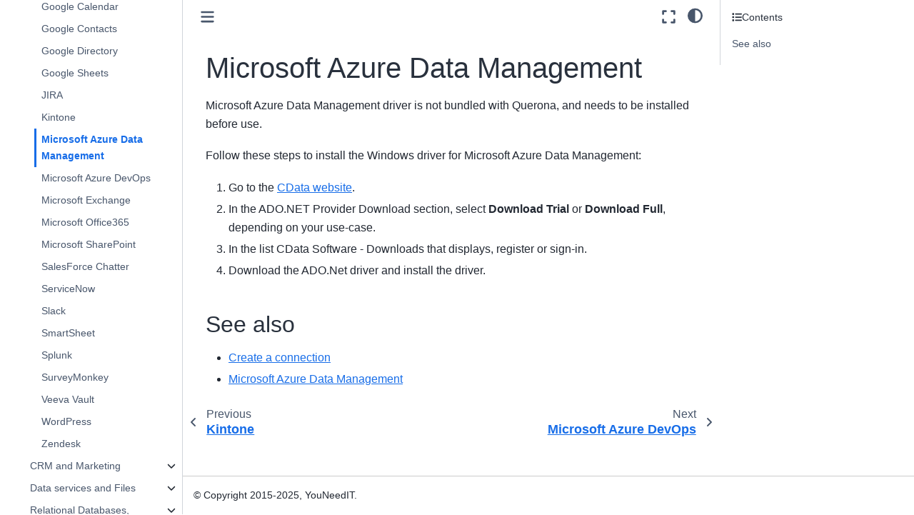

--- FILE ---
content_type: text/html
request_url: https://docs.querona.io/data-sources/collaboration/microsoft-azure-data-management.html
body_size: 17861
content:

<!DOCTYPE html>


<html lang="en" data-content_root="../../" >

  <head>
    <meta charset="utf-8" />
    <meta name="viewport" content="width=device-width, initial-scale=1.0" /><meta name="viewport" content="width=device-width, initial-scale=1" />
    <link href="../../_static/fav/favicon-32x32.png" sizes="32x32" rel="icon" type="image/png">
    <link href="../../_static/fav/favicon-16x16.png" sizes="16x16" rel="icon" type="image/png">
    <link rel="shortcut icon" sizes="any" href="../../_static/fav/favicon.ico" type="image/x-icon">
    <link href="../../_static/fav/android-chrome-192x192.png" sizes="192x192" rel="icon" type="image/png">
    <link href="../../_static/fav/android-chrome-512x512.png" sizes="512x512" rel="icon" type="image/png">
    <link rel="apple-touch-icon" href="../../_static/fav/apple-touch-icon.png" sizes="180x180" type="image/png">
    <meta name="msapplication-TileColor" content="#2d89ef">
    <meta name="theme-color" content="#ffffff">
    <!-- Google tag (gtag.js) -->
    <script async src="https://www.googletagmanager.com/gtag/js?id=G-JDXXYD3E4G"></script>
    <script>
        window.dataLayer = window.dataLayer || [];
        function gtag(){dataLayer.push(arguments);}
        gtag('js', new Date());
        gtag('config', 'G-JDXXYD3E4G');
    </script>
    
    <title>Microsoft Azure Data Management &#8212; Product documentation</title>
  
  
  
  <script data-cfasync="false">
    document.documentElement.dataset.mode = localStorage.getItem("mode") || "";
    document.documentElement.dataset.theme = localStorage.getItem("theme") || "";
  </script>
  
  <!-- Loaded before other Sphinx assets -->
  <link href="../../_static/styles/theme.css?digest=dfe6caa3a7d634c4db9b" rel="stylesheet" />
<link href="../../_static/styles/bootstrap.css?digest=dfe6caa3a7d634c4db9b" rel="stylesheet" />
<link href="../../_static/styles/pydata-sphinx-theme.css?digest=dfe6caa3a7d634c4db9b" rel="stylesheet" />

  
  <link href="../../_static/vendor/fontawesome/6.5.2/css/all.min.css?digest=dfe6caa3a7d634c4db9b" rel="stylesheet" />
  <link rel="preload" as="font" type="font/woff2" crossorigin href="../../_static/vendor/fontawesome/6.5.2/webfonts/fa-solid-900.woff2" />
<link rel="preload" as="font" type="font/woff2" crossorigin href="../../_static/vendor/fontawesome/6.5.2/webfonts/fa-brands-400.woff2" />
<link rel="preload" as="font" type="font/woff2" crossorigin href="../../_static/vendor/fontawesome/6.5.2/webfonts/fa-regular-400.woff2" />

    <link rel="stylesheet" type="text/css" href="../../_static/pygments.css?v=8f2a1f02" />
    <link rel="stylesheet" type="text/css" href="../../_static/styles/sphinx-book-theme.css?v=eba8b062" />
    <link rel="stylesheet" type="text/css" href="../../_static/copybutton.css?v=76b2166b" />
    <link rel="stylesheet" type="text/css" href="../../_static/togglebutton.css?v=13237357" />
    <link rel="stylesheet" type="text/css" href="../../_static/graphviz.css?v=4ae1632d" />
    <link rel="stylesheet" type="text/css" href="../../_static/css/custom.css?v=2a32355f" />
  
  <!-- Pre-loaded scripts that we'll load fully later -->
  <link rel="preload" as="script" href="../../_static/scripts/bootstrap.js?digest=dfe6caa3a7d634c4db9b" />
<link rel="preload" as="script" href="../../_static/scripts/pydata-sphinx-theme.js?digest=dfe6caa3a7d634c4db9b" />
  <script src="../../_static/vendor/fontawesome/6.5.2/js/all.min.js?digest=dfe6caa3a7d634c4db9b"></script>

    <script src="../../_static/documentation_options.js?v=92d04194"></script>
    <script src="../../_static/doctools.js?v=fd6eb6e6"></script>
    <script src="../../_static/sphinx_highlight.js?v=6ffebe34"></script>
    <script src="../../_static/clipboard.min.js?v=a7894cd8"></script>
    <script src="../../_static/copybutton.js?v=f281be69"></script>
    <script>let toggleHintShow = 'Click to show';</script>
    <script>let toggleHintHide = 'Click to hide';</script>
    <script>let toggleOpenOnPrint = 'true';</script>
    <script src="../../_static/togglebutton.js?v=4a39c7ea"></script>
    <script src="../../_static/scripts/sphinx-book-theme.js?v=887ef09a"></script>
    <script>var togglebuttonSelector = '.toggle, .admonition.dropdown';</script>
    <script>DOCUMENTATION_OPTIONS.pagename = 'data-sources/collaboration/microsoft-azure-data-management';</script>
    <link rel="index" title="Index" href="../../genindex.html" />
    <link rel="search" title="Search" href="../../search.html" />
    <link rel="next" title="Microsoft Azure DevOps" href="microsoft-azure-devops.html" />
    <link rel="prev" title="Kintone" href="kintone.html" />
  <meta name="viewport" content="width=device-width, initial-scale=1"/>
  <meta name="docsearch:language" content="en"/>
  </head>
  
  
  <body data-bs-spy="scroll" data-bs-target=".bd-toc-nav" data-offset="180" data-bs-root-margin="0px 0px -60%" data-default-mode="">

  
  
  <div id="pst-skip-link" class="skip-link d-print-none"><a href="#main-content">Skip to main content</a></div>
  
  <div id="pst-scroll-pixel-helper"></div>
  
  <button type="button" class="btn rounded-pill" id="pst-back-to-top">
    <i class="fa-solid fa-arrow-up"></i>Back to top</button>

  
  <input type="checkbox"
          class="sidebar-toggle"
          id="pst-primary-sidebar-checkbox"/>
  <label class="overlay overlay-primary" for="pst-primary-sidebar-checkbox"></label>
  
  <input type="checkbox"
          class="sidebar-toggle"
          id="pst-secondary-sidebar-checkbox"/>
  <label class="overlay overlay-secondary" for="pst-secondary-sidebar-checkbox"></label>
  
  <div class="search-button__wrapper">
    <div class="search-button__overlay"></div>
    <div class="search-button__search-container">
<form class="bd-search d-flex align-items-center"
      action="../../search.html"
      method="get">
  <i class="fa-solid fa-magnifying-glass"></i>
  <input type="search"
         class="form-control"
         name="q"
         id="search-input"
         placeholder="Search..."
         aria-label="Search..."
         autocomplete="off"
         autocorrect="off"
         autocapitalize="off"
         spellcheck="false"/>
  <span class="search-button__kbd-shortcut"><kbd class="kbd-shortcut__modifier">Ctrl</kbd>+<kbd>K</kbd></span>
</form></div>
  </div>

  <div class="pst-async-banner-revealer d-none">
  <aside id="bd-header-version-warning" class="d-none d-print-none" aria-label="Version warning"></aside>
</div>

  
    <header class="bd-header navbar navbar-expand-lg bd-navbar d-print-none">
    </header>
  

  <div class="bd-container">
    <div class="bd-container__inner bd-page-width">
      
      
      
      <div class="bd-sidebar-primary bd-sidebar">
        

  
  <div class="sidebar-header-items sidebar-primary__section">
    
    
    
    
  </div>
  
    <div class="sidebar-primary-items__start sidebar-primary__section">
        <div class="sidebar-primary-item">

  
    
  

<a class="navbar-brand logo" href="../../index.html">
  
  
  
  
  
    
    
      
    
    
    <img src="../../_static/querona-logo-small-nobg-light.png" class="logo__image only-light" alt="Product documentation - Home"/>
    <script>document.write(`<img src="../../_static/querona-logo-small-nobg-dark.png" class="logo__image only-dark" alt="Product documentation - Home"/>`);</script>
  
  
</a></div>
        <div class="sidebar-primary-item">

 <script>
 document.write(`
   <button class="btn search-button-field search-button__button" title="Search" aria-label="Search" data-bs-placement="bottom" data-bs-toggle="tooltip">
    <i class="fa-solid fa-magnifying-glass"></i>
    <span class="search-button__default-text">Search</span>
    <span class="search-button__kbd-shortcut"><kbd class="kbd-shortcut__modifier">Ctrl</kbd>+<kbd class="kbd-shortcut__modifier">K</kbd></span>
   </button>
 `);
 </script></div>
        <div class="sidebar-primary-item"><nav class="bd-links bd-docs-nav" aria-label="Main">
    <div class="bd-toc-item navbar-nav active">
        <ul class="current nav bd-sidenav">
<li class="toctree-l1"><a class="reference internal" href="../../quickstart/about-quickstart.html">Quickstart</a></li>
<li class="toctree-l1 has-children"><a class="reference internal" href="../../concepts/about-concepts.html">Concepts</a><details><summary><span class="toctree-toggle" role="presentation"><i class="fa-solid fa-chevron-down"></i></span></summary><ul>
<li class="toctree-l2"><a class="reference internal" href="../../concepts/data-virtualization.html">Overview of Data Virtualization</a></li>
<li class="toctree-l2"><a class="reference internal" href="../../concepts/technology-features.html">Features and Technology</a></li>
<li class="toctree-l2"><a class="reference internal" href="../../concepts/virtual-tables-views.html">Virtual tables and views</a></li>
<li class="toctree-l2"><a class="reference internal" href="../../concepts/data-security.html">Data Security</a></li>
</ul>
</details></li>
<li class="toctree-l1 current active has-children"><a class="reference internal" href="../about-data-sources.html">Data sources</a><details open="open"><summary><span class="toctree-toggle" role="presentation"><i class="fa-solid fa-chevron-down"></i></span></summary><ul class="current">
<li class="toctree-l2 has-children"><a class="reference internal" href="../accounting/index.html">Accounting</a><details><summary><span class="toctree-toggle" role="presentation"><i class="fa-solid fa-chevron-down"></i></span></summary><ul>
<li class="toctree-l3"><a class="reference internal" href="../accounting/blackbaud-fe-nxt.html">Blackbaud FE NXT</a></li>
<li class="toctree-l3"><a class="reference internal" href="../accounting/exact-online.html">Exact Online</a></li>
<li class="toctree-l3"><a class="reference internal" href="../accounting/freshbooks-accounting.html">FreshBooks Accounting</a></li>
<li class="toctree-l3"><a class="reference internal" href="../accounting/microsoft-dynamics-gp.html">Microsoft Dynamics GP</a></li>
<li class="toctree-l3"><a class="reference internal" href="../accounting/quickbooks-desktop.html">QuickBooks Desktop</a></li>
<li class="toctree-l3"><a class="reference internal" href="../accounting/quickbooks-online.html">QuickBooks Online</a></li>
<li class="toctree-l3"><a class="reference internal" href="../accounting/quickbooks-pos.html">QuickBooks POS</a></li>
<li class="toctree-l3"><a class="reference internal" href="../accounting/reckon.html">Reckon</a></li>
<li class="toctree-l3"><a class="reference internal" href="../accounting/sage-intacct.html">SAGE Intacct</a></li>
<li class="toctree-l3"><a class="reference internal" href="../accounting/sage50-uk.html">SAGE 50 UK</a></li>
<li class="toctree-l3"><a class="reference internal" href="../accounting/xero-accounting.html">Xero Accounting</a></li>
</ul>
</details></li>
<li class="toctree-l2 current active has-children"><a class="reference internal" href="index.html">Collaboration</a><details open="open"><summary><span class="toctree-toggle" role="presentation"><i class="fa-solid fa-chevron-down"></i></span></summary><ul class="current">
<li class="toctree-l3"><a class="reference internal" href="alfresco.html">Alfresco</a></li>
<li class="toctree-l3"><a class="reference internal" href="amazon-marketplace.html">Amazon Marketplace</a></li>
<li class="toctree-l3"><a class="reference internal" href="aws-data-management.html">AWS Data Management</a></li>
<li class="toctree-l3"><a class="reference internal" href="basecamp.html">Basecamp</a></li>
<li class="toctree-l3"><a class="reference internal" href="box.html">BOX</a></li>
<li class="toctree-l3"><a class="reference internal" href="bugzilla.html">BugZilla</a></li>
<li class="toctree-l3"><a class="reference internal" href="digitalocean.html">DigitalOcean</a></li>
<li class="toctree-l3"><a class="reference internal" href="dropbox.html">DropBox</a></li>
<li class="toctree-l3"><a class="reference internal" href="email.html">Email</a></li>
<li class="toctree-l3"><a class="reference internal" href="evernote.html">EverNote</a></li>
<li class="toctree-l3"><a class="reference internal" href="ftp.html">FTP</a></li>
<li class="toctree-l3"><a class="reference internal" href="gmail.html">GMail</a></li>
<li class="toctree-l3"><a class="reference internal" href="google-calendar.html">Google Calendar</a></li>
<li class="toctree-l3"><a class="reference internal" href="google-contacts.html">Google Contacts</a></li>
<li class="toctree-l3"><a class="reference internal" href="google-directory.html">Google Directory</a></li>
<li class="toctree-l3"><a class="reference internal" href="google-sheets.html">Google Sheets</a></li>
<li class="toctree-l3"><a class="reference internal" href="jira.html">JIRA</a></li>
<li class="toctree-l3"><a class="reference internal" href="kintone.html">Kintone</a></li>
<li class="toctree-l3 current active"><a class="current reference internal" href="#">Microsoft Azure Data Management</a></li>
<li class="toctree-l3"><a class="reference internal" href="microsoft-azure-devops.html">Microsoft Azure DevOps</a></li>
<li class="toctree-l3"><a class="reference internal" href="microsoft-exchange.html">Microsoft Exchange</a></li>
<li class="toctree-l3"><a class="reference internal" href="microsoft-office365.html">Microsoft Office365</a></li>
<li class="toctree-l3"><a class="reference internal" href="microsoft-sharepoint.html">Microsoft SharePoint</a></li>
<li class="toctree-l3"><a class="reference internal" href="salesforce-chatter.html">SalesForce Chatter</a></li>
<li class="toctree-l3"><a class="reference internal" href="servicenow.html">ServiceNow</a></li>
<li class="toctree-l3"><a class="reference internal" href="slack.html">Slack</a></li>
<li class="toctree-l3"><a class="reference internal" href="smartsheet.html">SmartSheet</a></li>
<li class="toctree-l3"><a class="reference internal" href="splunk.html">Splunk</a></li>
<li class="toctree-l3"><a class="reference internal" href="surveymonkey.html">SurveyMonkey</a></li>
<li class="toctree-l3"><a class="reference internal" href="veeva-vault.html">Veeva Vault</a></li>
<li class="toctree-l3"><a class="reference internal" href="wordpress.html">WordPress</a></li>
<li class="toctree-l3"><a class="reference internal" href="zendesk.html">Zendesk</a></li>
</ul>
</details></li>
<li class="toctree-l2 has-children"><a class="reference internal" href="../crm-marketing/index.html">CRM and Marketing</a><details><summary><span class="toctree-toggle" role="presentation"><i class="fa-solid fa-chevron-down"></i></span></summary><ul>
<li class="toctree-l3"><a class="reference internal" href="../crm-marketing/act-crm.html">ACT! CRM</a></li>
<li class="toctree-l3"><a class="reference internal" href="../crm-marketing/act-on.html">Act-On</a></li>
<li class="toctree-l3"><a class="reference internal" href="../crm-marketing/adobe-analytics.html">Adobe Analytics</a></li>
<li class="toctree-l3"><a class="reference internal" href="../crm-marketing/google-ad-manager.html">Google Ad Manager (DoubleClick For Publishers)</a></li>
<li class="toctree-l3"><a class="reference internal" href="../crm-marketing/google-adwords.html">Google Ads (AdWords)</a></li>
<li class="toctree-l3"><a class="reference internal" href="../crm-marketing/google-analytics.html">Google Analytics</a></li>
<li class="toctree-l3"><a class="reference internal" href="../crm-marketing/google-campaign-manager.html">Google Campaign Manager (DoubleClick CM)</a></li>
<li class="toctree-l3"><a class="reference internal" href="../crm-marketing/highraise-crm.html">HighRise CRM</a></li>
<li class="toctree-l3"><a class="reference internal" href="../crm-marketing/hubspot.html">HubSpot</a></li>
<li class="toctree-l3"><a class="reference internal" href="../crm-marketing/magento.html">Magento</a></li>
<li class="toctree-l3"><a class="reference internal" href="../crm-marketing/mailchimp.html">MailChimp</a></li>
<li class="toctree-l3"><a class="reference internal" href="../crm-marketing/marketo.html">Marketo</a></li>
<li class="toctree-l3"><a class="reference internal" href="../crm-marketing/microsoft-bing-ads.html">Microsoft Bing Ads</a></li>
<li class="toctree-l3"><a class="reference internal" href="../crm-marketing/microsoft-dynamics-crm.html">Microsoft Dynamics CRM</a></li>
<li class="toctree-l3"><a class="reference internal" href="../crm-marketing/microsoft-dynamics365-crm.html">Microsoft Dynamics CRM</a></li>
<li class="toctree-l3"><a class="reference internal" href="../crm-marketing/microsoft-dynamics365-sales.html">Microsoft Dynamics365 Sales</a></li>
<li class="toctree-l3"><a class="reference internal" href="../crm-marketing/oracle-marketing-cloud-eloqua.html">Oracle Marketing Cloud (Eloqua)</a></li>
<li class="toctree-l3"><a class="reference internal" href="../crm-marketing/oracle-sales-cloud.html">Oracle Sales Cloud</a></li>
<li class="toctree-l3"><a class="reference internal" href="../crm-marketing/salesforce-force-com.html">SalesForce &amp; Force.com</a></li>
<li class="toctree-l3"><a class="reference internal" href="../crm-marketing/salesforce-marketing-cloud.html">Salesforce Marketing Cloud</a></li>
<li class="toctree-l3"><a class="reference internal" href="../crm-marketing/sendgrid.html">SendGrid</a></li>
<li class="toctree-l3"><a class="reference internal" href="../crm-marketing/sugar-crm.html">Sugar CRM</a></li>
<li class="toctree-l3"><a class="reference internal" href="../crm-marketing/suite-crm.html">Suite CRM</a></li>
<li class="toctree-l3"><a class="reference internal" href="../crm-marketing/twilio.html">Twilio</a></li>
<li class="toctree-l3"><a class="reference internal" href="../crm-marketing/veeva-crm.html">Veeva CRM</a></li>
<li class="toctree-l3"><a class="reference internal" href="../crm-marketing/youtube.html">YouTube</a></li>
<li class="toctree-l3"><a class="reference internal" href="../crm-marketing/youtube-analytics.html">YouTube Analytics</a></li>
<li class="toctree-l3"><a class="reference internal" href="../crm-marketing/zoho-crm.html">Zoho CRM</a></li>
</ul>
</details></li>
<li class="toctree-l2 has-children"><a class="reference internal" href="../data-services-files/index.html">Data services and Files</a><details><summary><span class="toctree-toggle" role="presentation"><i class="fa-solid fa-chevron-down"></i></span></summary><ul>
<li class="toctree-l3"><a class="reference internal" href="../data-services-files/csv-tsv-pdf-msg-txt.html">CSV/TSV, PDF, MSG, Text</a></li>
<li class="toctree-l3"><a class="reference internal" href="../data-services-files/excel.html">Microsoft Excel</a></li>
<li class="toctree-l3"><a class="reference internal" href="../data-services-files/google-drive.html">Google Drive</a></li>
<li class="toctree-l3"><a class="reference internal" href="../data-services-files/json.html">JSON</a></li>
<li class="toctree-l3"><a class="reference internal" href="../data-services-files/ldap-directory-services.html">LDAP Directory Services</a></li>
<li class="toctree-l3"><a class="reference internal" href="../data-services-files/microsoft-excel.html">Microsoft Excel</a></li>
<li class="toctree-l3"><a class="reference internal" href="../data-services-files/microsoft-excel-online.html">Microsoft Excel Online</a></li>
<li class="toctree-l3"><a class="reference internal" href="../data-services-files/microsoft-sharepoint-excel-services.html">Microsoft SharePoint Excel Services</a></li>
<li class="toctree-l3"><a class="reference internal" href="../data-services-files/odata-services.html">OData Services</a></li>
<li class="toctree-l3"><a class="reference internal" href="../data-services-files/rest.html">REST</a></li>
<li class="toctree-l3"><a class="reference internal" href="../data-services-files/rss.html">RSS</a></li>
<li class="toctree-l3"><a class="reference internal" href="../data-services-files/sftp.html">SFTP</a></li>
<li class="toctree-l3"><a class="reference internal" href="../data-services-files/xml-files.html">XML</a></li>
</ul>
</details></li>
<li class="toctree-l2 has-children"><a class="reference internal" href="../dbms-nosql-bigdata/index.html">Relational Databases, NoSql, and BigData</a><details><summary><span class="toctree-toggle" role="presentation"><i class="fa-solid fa-chevron-down"></i></span></summary><ul>
<li class="toctree-l3"><a class="reference internal" href="../dbms-nosql-bigdata/actian-matrix.html">Actian Matrix</a></li>
<li class="toctree-l3"><a class="reference internal" href="../dbms-nosql-bigdata/actian-vector.html">Actian Vector</a></li>
<li class="toctree-l3"><a class="reference internal" href="../dbms-nosql-bigdata/amazon-athena.html">Amazon Athena</a></li>
<li class="toctree-l3"><a class="reference internal" href="../dbms-nosql-bigdata/amazon-aurora.html">Amazon Aurora</a></li>
<li class="toctree-l3"><a class="reference internal" href="../dbms-nosql-bigdata/amazon-dynamodb.html">Amazon DynamoDb</a></li>
<li class="toctree-l3"><a class="reference internal" href="../dbms-nosql-bigdata/amazon-redshift.html">Amazon Redshift</a></li>
<li class="toctree-l3"><a class="reference internal" href="../dbms-nosql-bigdata/apache-cassandra.html">Apache Cassandra</a></li>
<li class="toctree-l3"><a class="reference internal" href="../dbms-nosql-bigdata/apache-drill.html">Apache Drill</a></li>
<li class="toctree-l3"><a class="reference internal" href="../dbms-nosql-bigdata/apache-hbase.html">Apache HBase</a></li>
<li class="toctree-l3"><a class="reference internal" href="../dbms-nosql-bigdata/apache-hive.html">Apache HIVE</a></li>
<li class="toctree-l3"><a class="reference internal" href="../dbms-nosql-bigdata/apache-kafka.html">Apache Kafka</a></li>
<li class="toctree-l3"><a class="reference internal" href="../dbms-nosql-bigdata/apache-spark.html">Apache Spark</a></li>
<li class="toctree-l3"><a class="reference internal" href="../dbms-nosql-bigdata/aster-database.html">Aster Database</a></li>
<li class="toctree-l3"><a class="reference internal" href="../dbms-nosql-bigdata/clickhouse.html">ClickHouse</a></li>
<li class="toctree-l3"><a class="reference internal" href="../dbms-nosql-bigdata/cloudera.html">Cloudera</a></li>
<li class="toctree-l3"><a class="reference internal" href="../dbms-nosql-bigdata/couchbase.html">Couchbase</a></li>
<li class="toctree-l3"><a class="reference internal" href="../dbms-nosql-bigdata/datastax.html">DataStax</a></li>
<li class="toctree-l3"><a class="reference internal" href="../dbms-nosql-bigdata/dbase.html">dBase</a></li>
<li class="toctree-l3"><a class="reference internal" href="../dbms-nosql-bigdata/denodo.html">Denodo</a></li>
<li class="toctree-l3"><a class="reference internal" href="../dbms-nosql-bigdata/elasticsearch.html">ElasticSearch</a></li>
<li class="toctree-l3"><a class="reference internal" href="../dbms-nosql-bigdata/exasol.html">Exasol</a></li>
<li class="toctree-l3"><a class="reference internal" href="../dbms-nosql-bigdata/firebird.html">Firebird</a></li>
<li class="toctree-l3"><a class="reference internal" href="../dbms-nosql-bigdata/google-bigquery.html">Google BigQuery</a></li>
<li class="toctree-l3"><a class="reference internal" href="../dbms-nosql-bigdata/google-mysql.html">Google Cloud SQL for MySQL</a></li>
<li class="toctree-l3"><a class="reference internal" href="../dbms-nosql-bigdata/google-spanner.html">Google Spanner</a></li>
<li class="toctree-l3"><a class="reference internal" href="../dbms-nosql-bigdata/hortonworks-data-platform.html">Hortonworks Data Platform</a></li>
<li class="toctree-l3"><a class="reference internal" href="../dbms-nosql-bigdata/hpcc.html">HPCC</a></li>
<li class="toctree-l3"><a class="reference internal" href="../dbms-nosql-bigdata/ibm-cloud-sql-query.html">IBM Cloud SQL Query</a></li>
<li class="toctree-l3"><a class="reference internal" href="../dbms-nosql-bigdata/ibm-cloudant.html">IBM Cloudant</a></li>
<li class="toctree-l3"><a class="reference internal" href="../dbms-nosql-bigdata/ibm-db2.html">IBM DB2</a></li>
<li class="toctree-l3"><a class="reference internal" href="../dbms-nosql-bigdata/mariadb.html">MariaDb</a></li>
<li class="toctree-l3"><a class="reference internal" href="../dbms-nosql-bigdata/marklogic.html">MarkLogic</a></li>
<li class="toctree-l3"><a class="reference internal" href="../dbms-nosql-bigdata/microsoft-access.html">Microsoft Access</a></li>
<li class="toctree-l3"><a class="reference internal" href="../dbms-nosql-bigdata/microsoft-azure-cosmosdb.html">Microsoft Azure CosmosDb</a></li>
<li class="toctree-l3"><a class="reference internal" href="../dbms-nosql-bigdata/microsoft-azure-hdinsight.html">Microsoft Azure HDInsight</a></li>
<li class="toctree-l3"><a class="reference internal" href="../dbms-nosql-bigdata/microsoft-azure-mysql.html">Azure Database for MySQL</a></li>
<li class="toctree-l3"><a class="reference internal" href="../dbms-nosql-bigdata/microsoft-azure-table-storage.html">Microsoft Azure Table Storage</a></li>
<li class="toctree-l3"><a class="reference internal" href="../dbms-nosql-bigdata/microsoft-sql-analysis-services.html">Microsoft SQL Analysis Services</a></li>
<li class="toctree-l3"><a class="reference internal" href="../dbms-nosql-bigdata/microsoft-sql-server.html">Microsoft SQL Server</a></li>
<li class="toctree-l3"><a class="reference internal" href="../dbms-nosql-bigdata/mongodb.html">MongoDb</a></li>
<li class="toctree-l3"><a class="reference internal" href="../dbms-nosql-bigdata/mysql.html">MySql</a></li>
<li class="toctree-l3"><a class="reference internal" href="../dbms-nosql-bigdata/oracle.html">Oracle</a></li>
<li class="toctree-l3"><a class="reference internal" href="../dbms-nosql-bigdata/percona-server.html">Percona Server</a></li>
<li class="toctree-l3"><a class="reference internal" href="../dbms-nosql-bigdata/pervasive-sql-btrieve.html">Pervasive SQL (Btrieve)</a></li>
<li class="toctree-l3"><a class="reference internal" href="../dbms-nosql-bigdata/pivotal-greenplum.html">Pivotal GreenPlum</a></li>
<li class="toctree-l3"><a class="reference internal" href="../dbms-nosql-bigdata/postgresql.html">PostgreSQL</a></li>
<li class="toctree-l3"><a class="reference internal" href="../dbms-nosql-bigdata/redis.html">REDIS</a></li>
<li class="toctree-l3"><a class="reference internal" href="../dbms-nosql-bigdata/sap-hana.html">SAP HANA</a></li>
<li class="toctree-l3"><a class="reference internal" href="../dbms-nosql-bigdata/snowflake.html">Snowflake</a></li>
<li class="toctree-l3"><a class="reference internal" href="../dbms-nosql-bigdata/sybase.html">Sybase</a></li>
<li class="toctree-l3"><a class="reference internal" href="../dbms-nosql-bigdata/teradata.html">Teradata</a></li>
<li class="toctree-l3"><a class="reference internal" href="../dbms-nosql-bigdata/vertica.html">Vertica</a></li>
<li class="toctree-l3"><a class="reference internal" href="../dbms-nosql-bigdata/xbase.html">XBase</a></li>
</ul>
</details></li>
<li class="toctree-l2 has-children"><a class="reference internal" href="../erp/index.html">ERP</a><details><summary><span class="toctree-toggle" role="presentation"><i class="fa-solid fa-chevron-down"></i></span></summary><ul>
<li class="toctree-l3"><a class="reference internal" href="../erp/acumatica-erp.html">Acumatica ERP</a></li>
<li class="toctree-l3"><a class="reference internal" href="../erp/epicor-erp.html">Epicor ERP</a></li>
<li class="toctree-l3"><a class="reference internal" href="../erp/netsuite-crm-erp.html">NetSuite CRM &amp; ERP</a></li>
<li class="toctree-l3"><a class="reference internal" href="../erp/odoo-erp.html">Odoo ERP</a></li>
<li class="toctree-l3"><a class="reference internal" href="../erp/sap-business-one.html">SAP Business One</a></li>
<li class="toctree-l3"><a class="reference internal" href="../erp/sap-erp.html">SAP ERP</a></li>
</ul>
</details></li>
<li class="toctree-l2 has-children"><a class="reference internal" href="../financial-ecommerce/index.html">Financial and E-Commerce</a><details><summary><span class="toctree-toggle" role="presentation"><i class="fa-solid fa-chevron-down"></i></span></summary><ul>
<li class="toctree-l3"><a class="reference internal" href="../financial-ecommerce/authorize-net.html">Authorize.Net</a></li>
<li class="toctree-l3"><a class="reference internal" href="../financial-ecommerce/ebay.html">EBay</a></li>
<li class="toctree-l3"><a class="reference internal" href="../financial-ecommerce/etrade.html">E*Trade</a></li>
<li class="toctree-l3"><a class="reference internal" href="../financial-ecommerce/fedex.html">FedEx</a></li>
<li class="toctree-l3"><a class="reference internal" href="../financial-ecommerce/microsoft-dynamics-nav.html">Microsoft Dynamics NAV</a></li>
<li class="toctree-l3"><a class="reference internal" href="../financial-ecommerce/microsoft-dynamics365-business-central.html">Microsoft Dynamics365 Business Central</a></li>
<li class="toctree-l3"><a class="reference internal" href="../financial-ecommerce/microsoft-dynamics365-finance-and-operations.html">Microsoft Dynamics365 Finance and Operations</a></li>
<li class="toctree-l3"><a class="reference internal" href="../financial-ecommerce/ofx.html">OFX</a></li>
<li class="toctree-l3"><a class="reference internal" href="../financial-ecommerce/open-exchange-rates.html">Open Exchange Rates</a></li>
<li class="toctree-l3"><a class="reference internal" href="../financial-ecommerce/paypal.html">PayPal</a></li>
<li class="toctree-l3"><a class="reference internal" href="../financial-ecommerce/quandl.html">Quandl</a></li>
<li class="toctree-l3"><a class="reference internal" href="../financial-ecommerce/sap-concur.html">SAP Concur</a></li>
<li class="toctree-l3"><a class="reference internal" href="../financial-ecommerce/sap-hybris.html">SAP Hybris C4C</a></li>
<li class="toctree-l3"><a class="reference internal" href="../financial-ecommerce/sas.html">SAS</a></li>
<li class="toctree-l3"><a class="reference internal" href="../financial-ecommerce/shopify.html">Shopify</a></li>
<li class="toctree-l3"><a class="reference internal" href="../financial-ecommerce/square.html">Square</a></li>
<li class="toctree-l3"><a class="reference internal" href="../financial-ecommerce/stripe.html">Stripe</a></li>
<li class="toctree-l3"><a class="reference internal" href="../financial-ecommerce/ups.html">UPS</a></li>
</ul>
</details></li>
<li class="toctree-l2 has-children"><a class="reference internal" href="../generic/index.html">Generic data interfaces</a><details><summary><span class="toctree-toggle" role="presentation"><i class="fa-solid fa-chevron-down"></i></span></summary><ul>
<li class="toctree-l3"><a class="reference internal" href="../generic/ado-net.html">ADO.Net</a></li>
<li class="toctree-l3"><a class="reference internal" href="../generic/jdbc.html">JDBC</a></li>
<li class="toctree-l3"><a class="reference internal" href="../generic/odbc.html">ODBC</a></li>
<li class="toctree-l3"><a class="reference internal" href="../generic/oledb.html">OLE-DB</a></li>
</ul>
</details></li>
<li class="toctree-l2 has-children"><a class="reference internal" href="../miscellaneous/index.html">Miscellaneous</a><details><summary><span class="toctree-toggle" role="presentation"><i class="fa-solid fa-chevron-down"></i></span></summary><ul>
<li class="toctree-l3"><a class="reference internal" href="../miscellaneous/amazon-s3.html">Amazon S3</a></li>
<li class="toctree-l3"><a class="reference internal" href="../miscellaneous/datarobot.html">Datarobot</a></li>
<li class="toctree-l3"><a class="reference internal" href="../miscellaneous/google-search.html">Google Search</a></li>
<li class="toctree-l3"><a class="reference internal" href="../miscellaneous/microsoft-active-directory.html">Microsoft Active Directory</a></li>
<li class="toctree-l3"><a class="reference internal" href="../miscellaneous/microsoft-bing-search.html">Microsoft Bing Search</a></li>
<li class="toctree-l3"><a class="reference internal" href="../miscellaneous/microsoft-project.html">Microsoft Project</a></li>
<li class="toctree-l3"><a class="reference internal" href="../miscellaneous/salesforce-einstein-analytics.html">SalesForce Einstein Analytics</a></li>
<li class="toctree-l3"><a class="reference internal" href="../miscellaneous/wasabi-object-storage.html">Wasabi Object Storage</a></li>
</ul>
</details></li>
<li class="toctree-l2 has-children"><a class="reference internal" href="../social-network/index.html">Social networks</a><details><summary><span class="toctree-toggle" role="presentation"><i class="fa-solid fa-chevron-down"></i></span></summary><ul>
<li class="toctree-l3"><a class="reference internal" href="../social-network/facebook.html">Facebook</a></li>
<li class="toctree-l3"><a class="reference internal" href="../social-network/instagram.html">Instagram</a></li>
<li class="toctree-l3"><a class="reference internal" href="../social-network/linkedin.html">LinkedIn</a></li>
<li class="toctree-l3"><a class="reference internal" href="../social-network/twitter.html">Twitter</a></li>
</ul>
</details></li>
</ul>
</details></li>
<li class="toctree-l1 has-children"><a class="reference internal" href="../../user-guide/about-user-guide.html">User guide</a><details><summary><span class="toctree-toggle" role="presentation"><i class="fa-solid fa-chevron-down"></i></span></summary><ul>
<li class="toctree-l2 has-children"><a class="reference internal" href="../../user-guide/client-connectivity/about.html">Client Connectivity</a><details><summary><span class="toctree-toggle" role="presentation"><i class="fa-solid fa-chevron-down"></i></span></summary><ul>
<li class="toctree-l3"><a class="reference internal" href="../../user-guide/client-connectivity/bi/client-excel.html">Connecting from Excel</a></li>
<li class="toctree-l3"><a class="reference internal" href="../../user-guide/client-connectivity/bi/client-powerbi.html">Connecting from PowerBI</a></li>
<li class="toctree-l3"><a class="reference internal" href="../../user-guide/client-connectivity/bi/client-tableau.html">Connecting from Tableau</a></li>
<li class="toctree-l3"><a class="reference internal" href="../../user-guide/client-connectivity/other/client-mssql-linked-server.html">Connecting from SQL Server using Linked Server</a></li>
<li class="toctree-l3"><a class="reference internal" href="../../user-guide/client-connectivity/other/client-python.html">Connecting from Python</a></li>
<li class="toctree-l3"><a class="reference internal" href="../../user-guide/client-connectivity/other/client-rtools-rstudio.html">Connecting from Rtools and RStudio</a></li>
</ul>
</details></li>
<li class="toctree-l2 has-children"><a class="reference internal" href="../../user-guide/connections/about-connections.html">Connections</a><details><summary><span class="toctree-toggle" role="presentation"><i class="fa-solid fa-chevron-down"></i></span></summary><ul>
<li class="toctree-l3"><a class="reference internal" href="../../user-guide/connections/add-connection.html">Create a connection</a></li>
<li class="toctree-l3"><a class="reference internal" href="../../user-guide/connections/manage-connections.html">Managing connections</a></li>


</ul>
</details></li>
<li class="toctree-l2 has-children"><a class="reference internal" href="../../user-guide/databases/about.html">Databases overview</a><details><summary><span class="toctree-toggle" role="presentation"><i class="fa-solid fa-chevron-down"></i></span></summary><ul>
<li class="toctree-l3"><a class="reference internal" href="../../user-guide/databases/add-database.html">Create a virtual database</a></li>
<li class="toctree-l3"><a class="reference internal" href="../../user-guide/databases/manage-databases.html">Managing the database</a></li>
</ul>
</details></li>
<li class="toctree-l2"><a class="reference internal" href="../../user-guide/schemas/manage-schemas.html">Schemas</a></li>
<li class="toctree-l2 has-children"><a class="reference internal" href="../../user-guide/tables/about-tables.html">Tables</a><details><summary><span class="toctree-toggle" role="presentation"><i class="fa-solid fa-chevron-down"></i></span></summary><ul>
<li class="toctree-l3"><a class="reference internal" href="../../user-guide/tables/add-table.html">Adding tables</a></li>
<li class="toctree-l3"><a class="reference internal" href="../../user-guide/tables/manage-tables.html">Managing tables</a></li>
</ul>
</details></li>
<li class="toctree-l2"><a class="reference internal" href="../../user-guide/primary-and-foreign-keys/about-pk-fk.html">Primary and Foreign Keys</a></li>
<li class="toctree-l2 has-children"><a class="reference internal" href="../../user-guide/views/about-views.html">Views</a><details><summary><span class="toctree-toggle" role="presentation"><i class="fa-solid fa-chevron-down"></i></span></summary><ul>
<li class="toctree-l3"><a class="reference internal" href="../../user-guide/views/add-view.html">Adding a view</a></li>


<li class="toctree-l3"><a class="reference internal" href="../../user-guide/views/manage-views.html">Managing views</a></li>
</ul>
</details></li>
<li class="toctree-l2"><a class="reference internal" href="../../user-guide/materialization.html">Materialization</a></li>
<li class="toctree-l2"><a class="reference internal" href="../../user-guide/search/about-search.html">Search</a></li>
<li class="toctree-l2"><a class="reference internal" href="../../user-guide/tags/assign-tags.html">Tags</a></li>
<li class="toctree-l2"><a class="reference internal" href="../../user-guide/management-tasks/management-tasks.html">Management Tasks</a></li>
<li class="toctree-l2"><a class="reference internal" href="../../user-guide/indexes/about-indexes.html">Indexes</a></li>
<li class="toctree-l2"><a class="reference internal" href="../../user-guide/query/about-query-editor.html">Query editor</a></li>
<li class="toctree-l2"><a class="reference internal" href="../../user-guide/data-masking/about-data-masking.html">Data masking</a></li>
<li class="toctree-l2"><a class="reference internal" href="../../user-guide/query-retargeting.html">Overview of Query Retargeting</a></li>
<li class="toctree-l2"><a class="reference internal" href="../../user-guide/bulk-operations/about.html">Bulk operations</a></li>
<li class="toctree-l2 has-children"><a class="reference internal" href="../../user-guide/how-to/about-how-to.html">How-to guides</a><details><summary><span class="toctree-toggle" role="presentation"><i class="fa-solid fa-chevron-down"></i></span></summary><ul>
<li class="toctree-l3"><a class="reference internal" href="../../user-guide/how-to/text-microsoft-odbc.html">How-to connect to text data using Microsoft ODBC</a></li>
</ul>
</details></li>
</ul>
</details></li>
<li class="toctree-l1 has-children"><a class="reference internal" href="../../sql-guide/about-sql.html">SQL Guide</a><details><summary><span class="toctree-toggle" role="presentation"><i class="fa-solid fa-chevron-down"></i></span></summary><ul>
<li class="toctree-l2 has-children"><a class="reference internal" href="../../sql-guide/sql-data-types/about-data-types.html">Data types</a><details><summary><span class="toctree-toggle" role="presentation"><i class="fa-solid fa-chevron-down"></i></span></summary><ul>
<li class="toctree-l3"><a class="reference internal" href="../../sql-guide/sql-data-types/date-and-time-types.html">Date and time data types</a></li>
<li class="toctree-l3"><a class="reference internal" href="../../sql-guide/sql-data-types/numeric-types.html">Numeric data types</a></li>
<li class="toctree-l3"><a class="reference internal" href="../../sql-guide/sql-data-types/other-types.html">Other data types</a></li>
<li class="toctree-l3"><a class="reference internal" href="../../sql-guide/sql-data-types/string-types.html">String data types</a></li>
<li class="toctree-l3"><a class="reference internal" href="../../sql-guide/sql-data-types/spatial-geometry-types.html">Spatial Geometry</a></li>
</ul>
</details></li>
<li class="toctree-l2 has-children"><a class="reference internal" href="../../sql-guide/functions/about-functions.html">Functions</a><details><summary><span class="toctree-toggle" role="presentation"><i class="fa-solid fa-chevron-down"></i></span></summary><ul>
<li class="toctree-l3 has-children"><a class="reference internal" href="../../sql-guide/functions/aggregate/index.html">Aggregate</a><details><summary><span class="toctree-toggle" role="presentation"><i class="fa-solid fa-chevron-down"></i></span></summary><ul>
<li class="toctree-l4"><a class="reference internal" href="../../sql-guide/functions/aggregate/approx-count-distinct.html">APPROX_COUNT_DISTINCT</a></li>
<li class="toctree-l4"><a class="reference internal" href="../../sql-guide/functions/aggregate/avg.html">AVG</a></li>
<li class="toctree-l4"><a class="reference internal" href="../../sql-guide/functions/aggregate/checksum-agg.html">CHECKSUM_AGG</a></li>
<li class="toctree-l4"><a class="reference internal" href="../../sql-guide/functions/aggregate/count.html">COUNT</a></li>
<li class="toctree-l4"><a class="reference internal" href="../../sql-guide/functions/aggregate/count-big.html">COUNT_BIG</a></li>
<li class="toctree-l4"><a class="reference internal" href="../../sql-guide/functions/aggregate/grouping.html">GROUPING</a></li>
<li class="toctree-l4"><a class="reference internal" href="../../sql-guide/functions/aggregate/grouping-id.html">GROUPING_ID</a></li>
<li class="toctree-l4"><a class="reference internal" href="../../sql-guide/functions/aggregate/kurtosis.html">KURTOSIS</a></li>
<li class="toctree-l4"><a class="reference internal" href="../../sql-guide/functions/aggregate/max.html">MAX</a></li>
<li class="toctree-l4"><a class="reference internal" href="../../sql-guide/functions/aggregate/min.html">MIN</a></li>
<li class="toctree-l4"><a class="reference internal" href="../../sql-guide/functions/aggregate/skewness.html">SKEWNESS</a></li>
<li class="toctree-l4"><a class="reference internal" href="../../sql-guide/functions/aggregate/stdev.html">STDEV</a></li>
<li class="toctree-l4"><a class="reference internal" href="../../sql-guide/functions/aggregate/stdevp.html">STDEVP</a></li>
<li class="toctree-l4"><a class="reference internal" href="../../sql-guide/functions/aggregate/string-agg.html">STRING_AGG</a></li>
<li class="toctree-l4"><a class="reference internal" href="../../sql-guide/functions/aggregate/sum.html">SUM</a></li>
<li class="toctree-l4"><a class="reference internal" href="../../sql-guide/functions/aggregate/var.html">VAR</a></li>
<li class="toctree-l4"><a class="reference internal" href="../../sql-guide/functions/aggregate/varp.html">VARP</a></li>
</ul>
</details></li>
<li class="toctree-l3 has-children"><a class="reference internal" href="../../sql-guide/functions/analytical/index.html">Analytical</a><details><summary><span class="toctree-toggle" role="presentation"><i class="fa-solid fa-chevron-down"></i></span></summary><ul>
<li class="toctree-l4"><a class="reference internal" href="../../sql-guide/functions/analytical/cume-dist.html">CUME_DIST</a></li>
<li class="toctree-l4"><a class="reference internal" href="../../sql-guide/functions/analytical/first-value.html">FIRST_VALUE</a></li>
<li class="toctree-l4"><a class="reference internal" href="../../sql-guide/functions/analytical/lag.html">LAG</a></li>
<li class="toctree-l4"><a class="reference internal" href="../../sql-guide/functions/analytical/last-value.html">LAST_VALUE</a></li>
<li class="toctree-l4"><a class="reference internal" href="../../sql-guide/functions/analytical/lead.html">LEAD</a></li>
<li class="toctree-l4"><a class="reference internal" href="../../sql-guide/functions/analytical/percent-rank.html">PERCENT_RANK</a></li>
<li class="toctree-l4"><a class="reference internal" href="../../sql-guide/functions/analytical/percentile-cont.html">PERCENTILE_CONT</a></li>
<li class="toctree-l4"><a class="reference internal" href="../../sql-guide/functions/analytical/percentile-disc.html">PERCENTILE_DISC</a></li>
</ul>
</details></li>
<li class="toctree-l3 has-children"><a class="reference internal" href="../../sql-guide/functions/azure/index.html">Azure</a><details><summary><span class="toctree-toggle" role="presentation"><i class="fa-solid fa-chevron-down"></i></span></summary><ul>
<li class="toctree-l4"><a class="reference internal" href="../../sql-guide/functions/azure/detect-faces.html">DETECT_FACES</a></li>
<li class="toctree-l4"><a class="reference internal" href="../../sql-guide/functions/azure/user-to-item-recommendation.html">USER_TO_ITEM_RECOMMENDATION</a></li>
</ul>
</details></li>
<li class="toctree-l3 has-children"><a class="reference internal" href="../../sql-guide/functions/datetime/index.html">Date and time</a><details><summary><span class="toctree-toggle" role="presentation"><i class="fa-solid fa-chevron-down"></i></span></summary><ul>
<li class="toctree-l4"><a class="reference internal" href="../../sql-guide/functions/datetime/convert-tz.html">CONVERT_TZ</a></li>
<li class="toctree-l4"><a class="reference internal" href="../../sql-guide/functions/datetime/dateadd.html">DATEADD</a></li>
<li class="toctree-l4"><a class="reference internal" href="../../sql-guide/functions/datetime/datediff.html">DATEDIFF</a></li>
<li class="toctree-l4"><a class="reference internal" href="../../sql-guide/functions/datetime/datefromparts.html">DATEFROMPARTS</a></li>
<li class="toctree-l4"><a class="reference internal" href="../../sql-guide/functions/datetime/datename.html">DATENAME</a></li>
<li class="toctree-l4"><a class="reference internal" href="../../sql-guide/functions/datetime/datepart.html">DATEPART</a></li>
<li class="toctree-l4"><a class="reference internal" href="../../sql-guide/functions/datetime/datetime2fromparts.html">DATETIME2FROMPARTS</a></li>
<li class="toctree-l4"><a class="reference internal" href="../../sql-guide/functions/datetime/datetimefromparts.html">DATETIMEFROMPARTS</a></li>
<li class="toctree-l4"><a class="reference internal" href="../../sql-guide/functions/datetime/day.html">DAY</a></li>
<li class="toctree-l4"><a class="reference internal" href="../../sql-guide/functions/datetime/eomonth.html">EOMONTH</a></li>
<li class="toctree-l4"><a class="reference internal" href="../../sql-guide/functions/datetime/getdate.html">GETDATE</a></li>
<li class="toctree-l4"><a class="reference internal" href="../../sql-guide/functions/datetime/getutcdate.html">GETUTCDATE</a></li>
<li class="toctree-l4"><a class="reference internal" href="../../sql-guide/functions/datetime/isdate.html">ISDATE</a></li>
<li class="toctree-l4"><a class="reference internal" href="../../sql-guide/functions/datetime/month.html">MONTH</a></li>
<li class="toctree-l4"><a class="reference internal" href="../../sql-guide/functions/datetime/smalldatetimefromparts.html">SMALLDATETIMEFROMPARTS</a></li>
<li class="toctree-l4"><a class="reference internal" href="../../sql-guide/functions/datetime/sysdatetime.html">SYSDATETIME</a></li>
<li class="toctree-l4"><a class="reference internal" href="../../sql-guide/functions/datetime/sysutcdatetime.html">SYSUTCDATETIME</a></li>
<li class="toctree-l4"><a class="reference internal" href="../../sql-guide/functions/datetime/timefromparts.html">TIMEFROMPARTS</a></li>
<li class="toctree-l4"><a class="reference internal" href="../../sql-guide/functions/datetime/todatetimeoffset.html">TODATETIMEOFFSET</a></li>
<li class="toctree-l4"><a class="reference internal" href="../../sql-guide/functions/datetime/year.html">YEAR</a></li>
</ul>
</details></li>
<li class="toctree-l3 has-children"><a class="reference internal" href="../../sql-guide/functions/expression/index.html">Expression</a><details><summary><span class="toctree-toggle" role="presentation"><i class="fa-solid fa-chevron-down"></i></span></summary><ul>
<li class="toctree-l4"><a class="reference internal" href="../../sql-guide/functions/expression/coalesce.html">COALESCE</a></li>
<li class="toctree-l4"><a class="reference internal" href="../../sql-guide/functions/expression/iif.html">IIF</a></li>
<li class="toctree-l4"><a class="reference internal" href="../../sql-guide/functions/expression/isnull.html">ISNULL</a></li>
<li class="toctree-l4"><a class="reference internal" href="../../sql-guide/functions/expression/nullif.html">NULLIF</a></li>
</ul>
</details></li>
<li class="toctree-l3 has-children"><a class="reference internal" href="../../sql-guide/functions/json/index.html">Json</a><details><summary><span class="toctree-toggle" role="presentation"><i class="fa-solid fa-chevron-down"></i></span></summary><ul>
<li class="toctree-l4"><a class="reference internal" href="../../sql-guide/functions/json/isjson.html">ISJSON</a></li>
<li class="toctree-l4"><a class="reference internal" href="../../sql-guide/functions/json/json-query.html">JSON_QUERY</a></li>
<li class="toctree-l4"><a class="reference internal" href="../../sql-guide/functions/json/json-value.html">JSON_VALUE</a></li>
</ul>
</details></li>
<li class="toctree-l3 has-children"><a class="reference internal" href="../../sql-guide/functions/math/index.html">Math</a><details><summary><span class="toctree-toggle" role="presentation"><i class="fa-solid fa-chevron-down"></i></span></summary><ul>
<li class="toctree-l4"><a class="reference internal" href="../../sql-guide/functions/math/abs.html">ABS</a></li>
<li class="toctree-l4"><a class="reference internal" href="../../sql-guide/functions/math/acos.html">ACOS</a></li>
<li class="toctree-l4"><a class="reference internal" href="../../sql-guide/functions/math/asin.html">ASIN</a></li>
<li class="toctree-l4"><a class="reference internal" href="../../sql-guide/functions/math/atan.html">ATAN</a></li>
<li class="toctree-l4"><a class="reference internal" href="../../sql-guide/functions/math/atn2.html">ATN2</a></li>
<li class="toctree-l4"><a class="reference internal" href="../../sql-guide/functions/math/ceiling.html">CEILING</a></li>
<li class="toctree-l4"><a class="reference internal" href="../../sql-guide/functions/math/cos.html">COS</a></li>
<li class="toctree-l4"><a class="reference internal" href="../../sql-guide/functions/math/cot.html">COT</a></li>
<li class="toctree-l4"><a class="reference internal" href="../../sql-guide/functions/math/degrees.html">DEGREES</a></li>
<li class="toctree-l4"><a class="reference internal" href="../../sql-guide/functions/math/exp.html">EXP</a></li>
<li class="toctree-l4"><a class="reference internal" href="../../sql-guide/functions/math/floor.html">FLOOR</a></li>
<li class="toctree-l4"><a class="reference internal" href="../../sql-guide/functions/math/log.html">LOG</a></li>
<li class="toctree-l4"><a class="reference internal" href="../../sql-guide/functions/math/log10.html">LOG10</a></li>
<li class="toctree-l4"><a class="reference internal" href="../../sql-guide/functions/math/pi.html">PI</a></li>
<li class="toctree-l4"><a class="reference internal" href="../../sql-guide/functions/math/power.html">POWER</a></li>
<li class="toctree-l4"><a class="reference internal" href="../../sql-guide/functions/math/radians.html">RADIANS</a></li>
<li class="toctree-l4"><a class="reference internal" href="../../sql-guide/functions/math/rand.html">RAND</a></li>
<li class="toctree-l4"><a class="reference internal" href="../../sql-guide/functions/math/round.html">ROUND</a></li>
<li class="toctree-l4"><a class="reference internal" href="../../sql-guide/functions/math/sign.html">SIGN</a></li>
<li class="toctree-l4"><a class="reference internal" href="../../sql-guide/functions/math/sin.html">SIN</a></li>
<li class="toctree-l4"><a class="reference internal" href="../../sql-guide/functions/math/sqrt.html">SQRT</a></li>
<li class="toctree-l4"><a class="reference internal" href="../../sql-guide/functions/math/square.html">SQUARE</a></li>
<li class="toctree-l4"><a class="reference internal" href="../../sql-guide/functions/math/tan.html">TAN</a></li>
</ul>
</details></li>
<li class="toctree-l3 has-children"><a class="reference internal" href="../../sql-guide/functions/metadata/index.html">Metadata</a><details><summary><span class="toctree-toggle" role="presentation"><i class="fa-solid fa-chevron-down"></i></span></summary><ul>
<li class="toctree-l4"><a class="reference internal" href="../../sql-guide/functions/metadata/qua-partition-hint.html">QUA_PARTITION_HINT</a></li>
</ul>
</details></li>
<li class="toctree-l3 has-children"><a class="reference internal" href="../../sql-guide/functions/pseudonymization/index.html">Pseudonymization</a><details><summary><span class="toctree-toggle" role="presentation"><i class="fa-solid fa-chevron-down"></i></span></summary><ul>
<li class="toctree-l4"><a class="reference internal" href="../../sql-guide/functions/pseudonymization/qua-connectionshufflekey.html">QUA_CONNECTIONSHUFFLEKEY</a></li>
<li class="toctree-l4"><a class="reference internal" href="../../sql-guide/functions/pseudonymization/qua-deshuffle.html">QUA_DESHUFFLE</a></li>
<li class="toctree-l4"><a class="reference internal" href="../../sql-guide/functions/pseudonymization/qua-shuffle.html">QUA_SHUFFLE</a></li>
</ul>
</details></li>
<li class="toctree-l3 has-children"><a class="reference internal" href="../../sql-guide/functions/ranking/index.html">Ranking</a><details><summary><span class="toctree-toggle" role="presentation"><i class="fa-solid fa-chevron-down"></i></span></summary><ul>
<li class="toctree-l4"><a class="reference internal" href="../../sql-guide/functions/ranking/dense-rank.html">DENSE_RANK</a></li>
<li class="toctree-l4"><a class="reference internal" href="../../sql-guide/functions/ranking/ntile.html">NTILE</a></li>
<li class="toctree-l4"><a class="reference internal" href="../../sql-guide/functions/ranking/rank.html">RANK</a></li>
<li class="toctree-l4"><a class="reference internal" href="../../sql-guide/functions/ranking/row-number.html">ROW_NUMBER</a></li>
</ul>
</details></li>
<li class="toctree-l3 has-children"><a class="reference internal" href="../../sql-guide/functions/string/index.html">String</a><details><summary><span class="toctree-toggle" role="presentation"><i class="fa-solid fa-chevron-down"></i></span></summary><ul>
<li class="toctree-l4"><a class="reference internal" href="../../sql-guide/functions/string/ascii.html">ASCII</a></li>
<li class="toctree-l4"><a class="reference internal" href="../../sql-guide/functions/string/char.html">CHAR</a></li>
<li class="toctree-l4"><a class="reference internal" href="../../sql-guide/functions/string/charindex.html">CHARINDEX</a></li>
<li class="toctree-l4"><a class="reference internal" href="../../sql-guide/functions/string/concat.html">CONCAT</a></li>
<li class="toctree-l4"><a class="reference internal" href="../../sql-guide/functions/string/format.html">FORMAT</a></li>
<li class="toctree-l4"><a class="reference internal" href="../../sql-guide/functions/string/left.html">LEFT</a></li>
<li class="toctree-l4"><a class="reference internal" href="../../sql-guide/functions/string/len.html">LEN</a></li>
<li class="toctree-l4"><a class="reference internal" href="../../sql-guide/functions/string/levenshtein.html">LEVENSHTEIN</a></li>
<li class="toctree-l4"><a class="reference internal" href="../../sql-guide/functions/string/lower.html">LOWER</a></li>
<li class="toctree-l4"><a class="reference internal" href="../../sql-guide/functions/string/ltrim.html">LTRIM</a></li>
<li class="toctree-l4"><a class="reference internal" href="../../sql-guide/functions/string/nchar.html">NCHAR</a></li>
<li class="toctree-l4"><a class="reference internal" href="../../sql-guide/functions/string/patindex.html">PATINDEX</a></li>
<li class="toctree-l4"><a class="reference internal" href="../../sql-guide/functions/string/quotename.html">QUOTENAME</a></li>
<li class="toctree-l4"><a class="reference internal" href="../../sql-guide/functions/string/regex_extract.html">REGEX_EXTRACT</a></li>
<li class="toctree-l4"><a class="reference internal" href="../../sql-guide/functions/string/regex_replace.html">REGEX_REPLACE</a></li>
<li class="toctree-l4"><a class="reference internal" href="../../sql-guide/functions/string/regex_split.html">REGEX_SPLIT</a></li>
<li class="toctree-l4"><a class="reference internal" href="../../sql-guide/functions/string/replace.html">REPLACE</a></li>
<li class="toctree-l4"><a class="reference internal" href="../../sql-guide/functions/string/replicate.html">REPLICATE</a></li>
<li class="toctree-l4"><a class="reference internal" href="../../sql-guide/functions/string/reverse.html">REVERSE</a></li>
<li class="toctree-l4"><a class="reference internal" href="../../sql-guide/functions/string/right.html">RIGHT</a></li>
<li class="toctree-l4"><a class="reference internal" href="../../sql-guide/functions/string/rtrim.html">RTRIM</a></li>
<li class="toctree-l4"><a class="reference internal" href="../../sql-guide/functions/string/space.html">SPACE</a></li>
<li class="toctree-l4"><a class="reference internal" href="../../sql-guide/functions/string/split.html">SPLIT</a></li>
<li class="toctree-l4"><a class="reference internal" href="../../sql-guide/functions/string/str.html">STR</a></li>
<li class="toctree-l4"><a class="reference internal" href="../../sql-guide/functions/string/stuff.html">STUFF</a></li>
<li class="toctree-l4"><a class="reference internal" href="../../sql-guide/functions/string/substring.html">SUBSTRING</a></li>
<li class="toctree-l4"><a class="reference internal" href="../../sql-guide/functions/string/unicode.html">UNICODE</a></li>
<li class="toctree-l4"><a class="reference internal" href="../../sql-guide/functions/string/upper.html">UPPER</a></li>
</ul>
</details></li>
<li class="toctree-l3 has-children"><a class="reference internal" href="../../sql-guide/functions/system/index.html">System</a><details><summary><span class="toctree-toggle" role="presentation"><i class="fa-solid fa-chevron-down"></i></span></summary><ul>
<li class="toctree-l4"><a class="reference internal" href="../../sql-guide/functions/system/aa-datefirst.html">@@DATEFIRST</a></li>
<li class="toctree-l4"><a class="reference internal" href="../../sql-guide/functions/system/aa-max-precision.html">@@MAX_PRECISION</a></li>
<li class="toctree-l4"><a class="reference internal" href="../../sql-guide/functions/system/aa-microsoftversion.html">@@MICROSOFTVERSION</a></li>
<li class="toctree-l4"><a class="reference internal" href="../../sql-guide/functions/system/aa-options.html">@@OPTIONS</a></li>
<li class="toctree-l4"><a class="reference internal" href="../../sql-guide/functions/system/aa-servicename.html">@@SERVICENAME</a></li>
<li class="toctree-l4"><a class="reference internal" href="../../sql-guide/functions/system/aa-spid.html">@@SPID</a></li>
<li class="toctree-l4"><a class="reference internal" href="../../sql-guide/functions/system/aa-trancount.html">@@TRANCOUNT</a></li>
<li class="toctree-l4"><a class="reference internal" href="../../sql-guide/functions/system/aa-version.html">@@VERSION</a></li>
<li class="toctree-l4"><a class="reference internal" href="../../sql-guide/functions/system/app-name.html">APP_NAME</a></li>
<li class="toctree-l4"><a class="reference internal" href="../../sql-guide/functions/system/assemblyproperty.html">ASSEMBLYPROPERTY</a></li>
<li class="toctree-l4"><a class="reference internal" href="../../sql-guide/functions/system/col-length.html">COL_LENGTH</a></li>
<li class="toctree-l4"><a class="reference internal" href="../../sql-guide/functions/system/col-name.html">COL_NAME</a></li>
<li class="toctree-l4"><a class="reference internal" href="../../sql-guide/functions/system/collationname.html">COLLATIONNAME</a></li>
<li class="toctree-l4"><a class="reference internal" href="../../sql-guide/functions/system/collationproperty.html">COLLATIONPROPERTY</a></li>
<li class="toctree-l4"><a class="reference internal" href="../../sql-guide/functions/system/collationpropertyfromid.html">COLLATIONPROPERTYFROMID</a></li>
<li class="toctree-l4"><a class="reference internal" href="../../sql-guide/functions/system/columnproperty.html">COLUMNPROPERTY</a></li>
<li class="toctree-l4"><a class="reference internal" href="../../sql-guide/functions/system/current-user.html">CURRENT_USER</a></li>
<li class="toctree-l4"><a class="reference internal" href="../../sql-guide/functions/system/database-principal-id.html">DATABASE_PRINCIPAL_ID</a></li>
<li class="toctree-l4"><a class="reference internal" href="../../sql-guide/functions/system/databasepropertyex.html">DATABASEPROPERTYEX</a></li>
<li class="toctree-l4"><a class="reference internal" href="../../sql-guide/functions/system/db-id.html">DB_ID</a></li>
<li class="toctree-l4"><a class="reference internal" href="../../sql-guide/functions/system/db-name.html">DB_NAME</a></li>
<li class="toctree-l4"><a class="reference internal" href="../../sql-guide/functions/system/fulltextcatalogproperty.html">FULLTEXTCATALOGPROPERTY</a></li>
<li class="toctree-l4"><a class="reference internal" href="../../sql-guide/functions/system/fulltextserviceproperty.html">FULLTEXTSERVICEPROPERTY</a></li>
<li class="toctree-l4"><a class="reference internal" href="../../sql-guide/functions/system/has-dbaccess.html">HAS_DBACCESS</a></li>
<li class="toctree-l4"><a class="reference internal" href="../../sql-guide/functions/system/has-perms-by-name.html">HAS_PERMS_BY_NAME</a></li>
<li class="toctree-l4"><a class="reference internal" href="../../sql-guide/functions/system/hashbytes.html">HASHBYTES</a></li>
<li class="toctree-l4"><a class="reference internal" href="../../sql-guide/functions/system/indexproperty.html">INDEXPROPERTY</a></li>
<li class="toctree-l4"><a class="reference internal" href="../../sql-guide/functions/system/is-member.html">IS_MEMBER</a></li>
<li class="toctree-l4"><a class="reference internal" href="../../sql-guide/functions/system/is-rolemember.html">IS_ROLEMEMBER</a></li>
<li class="toctree-l4"><a class="reference internal" href="../../sql-guide/functions/system/is-srvrolemember.html">IS_SRVROLEMEMBER</a></li>
<li class="toctree-l4"><a class="reference internal" href="../../sql-guide/functions/system/json-path.html">JSON_PATH</a></li>
<li class="toctree-l4"><a class="reference internal" href="../../sql-guide/functions/system/load-file.html">LOAD_FILE</a></li>
<li class="toctree-l4"><a class="reference internal" href="../../sql-guide/functions/system/newid.html">NEWID</a></li>
<li class="toctree-l4"><a class="reference internal" href="../../sql-guide/functions/system/object-id.html">OBJECT_ID</a></li>
<li class="toctree-l4"><a class="reference internal" href="../../sql-guide/functions/system/object-name.html">OBJECT_NAME</a></li>
<li class="toctree-l4"><a class="reference internal" href="../../sql-guide/functions/system/object-schema-name.html">OBJECT_SCHEMA_NAME</a></li>
<li class="toctree-l4"><a class="reference internal" href="../../sql-guide/functions/system/objectproperty.html">OBJECTPROPERTY</a></li>
<li class="toctree-l4"><a class="reference internal" href="../../sql-guide/functions/system/objectpropertyex.html">OBJECTPROPERTYEX</a></li>
<li class="toctree-l4"><a class="reference internal" href="../../sql-guide/functions/system/parsename.html">PARSENAME</a></li>
<li class="toctree-l4"><a class="reference internal" href="../../sql-guide/functions/system/qua-get-incremental-marker.html">QUA_GET_INCREMENTAL_MARKER</a></li>
<li class="toctree-l4"><a class="reference internal" href="../../sql-guide/functions/system/schema-id.html">SCHEMA_ID</a></li>
<li class="toctree-l4"><a class="reference internal" href="../../sql-guide/functions/system/schema-name.html">SCHEMA_NAME</a></li>
<li class="toctree-l4"><a class="reference internal" href="../../sql-guide/functions/system/serverproperty.html">SERVERPROPERTY</a></li>
<li class="toctree-l4"><a class="reference internal" href="../../sql-guide/functions/system/sessionproperty.html">SESSIONPROPERTY</a></li>
<li class="toctree-l4"><a class="reference internal" href="../../sql-guide/functions/system/suser-sname.html">SUSER_SNAME</a></li>
<li class="toctree-l4"><a class="reference internal" href="../../sql-guide/functions/system/system-user.html">SYSTEM_USER</a></li>
<li class="toctree-l4"><a class="reference internal" href="../../sql-guide/functions/system/type-id.html">TYPE_ID</a></li>
<li class="toctree-l4"><a class="reference internal" href="../../sql-guide/functions/system/type-name.html">TYPE_NAME</a></li>
<li class="toctree-l4"><a class="reference internal" href="../../sql-guide/functions/system/typeproperty.html">TYPEPROPERTY</a></li>
<li class="toctree-l4"><a class="reference internal" href="../../sql-guide/functions/system/user-name.html">USER_NAME</a></li>
</ul>
</details></li>
<li class="toctree-l3 has-children"><a class="reference internal" href="../../sql-guide/functions/tabular/index.html">Tabular</a><details><summary><span class="toctree-toggle" role="presentation"><i class="fa-solid fa-chevron-down"></i></span></summary><ul>
<li class="toctree-l4"><a class="reference internal" href="../../sql-guide/functions/tabular/fn-builtin-permissions.html">fn_builtin_permissions</a></li>
<li class="toctree-l4"><a class="reference internal" href="../../sql-guide/functions/tabular/fn-helpcollations.html">fn_helpcollations</a></li>
</ul>
</details></li>
</ul>
</details></li>
<li class="toctree-l2"><a class="reference internal" href="../../sql-guide/user-defined-functions/about-udf.html">User-defined functions</a></li>
<li class="toctree-l2 has-children"><a class="reference internal" href="../../sql-guide/sql-language-elements/sql-language-elements.html">Language Elements</a><details><summary><span class="toctree-toggle" role="presentation"><i class="fa-solid fa-chevron-down"></i></span></summary><ul>
<li class="toctree-l3"><a class="reference internal" href="../../sql-guide/sql-language-elements/expressions.html">Expressions</a></li>
<li class="toctree-l3"><a class="reference internal" href="../../sql-guide/sql-language-elements/identifiers.html">Identifiers</a></li>
<li class="toctree-l3"><a class="reference internal" href="../../sql-guide/sql-language-elements/keywords.html">Keywords</a></li>
<li class="toctree-l3"><a class="reference internal" href="../../sql-guide/sql-language-elements/literals.html">Literals</a></li>
<li class="toctree-l3"><a class="reference internal" href="../../sql-guide/sql-language-elements/operators.html">Operators</a></li>
</ul>
</details></li>
<li class="toctree-l2 has-children"><a class="reference internal" href="../../sql-guide/queries/about-queries.html">Queries</a><details><summary><span class="toctree-toggle" role="presentation"><i class="fa-solid fa-chevron-down"></i></span></summary><ul>
<li class="toctree-l3 has-children"><a class="reference internal" href="../../sql-guide/queries/select.html">SELECT</a><details><summary><span class="toctree-toggle" role="presentation"><i class="fa-solid fa-chevron-down"></i></span></summary><ul>
<li class="toctree-l4"><a class="reference internal" href="../../sql-guide/queries/select-statement.html">SELECT statement</a></li>
<li class="toctree-l4"><a class="reference internal" href="../../sql-guide/queries/select-clause.html">SELECT Clause</a></li>
<li class="toctree-l4"><a class="reference internal" href="../../sql-guide/queries/select-examples.html">SELECT Examples</a></li>
<li class="toctree-l4"><a class="reference internal" href="../../sql-guide/queries/select-group-by.html">SELECT - GROUP BY</a></li>
<li class="toctree-l4"><a class="reference internal" href="../../sql-guide/queries/select-having.html">SELECT - HAVING</a></li>
<li class="toctree-l4"><a class="reference internal" href="../../sql-guide/queries/select-order-by.html">SELECT - ORDER BY</a></li>
<li class="toctree-l4"><a class="reference internal" href="../../sql-guide/queries/select-over.html">SELECT - OVER</a></li>
<li class="toctree-l4"><a class="reference internal" href="../../sql-guide/queries/select-for.html">SELECT - FOR</a></li>
</ul>
</details></li>
<li class="toctree-l3"><a class="reference internal" href="../../sql-guide/queries/from.html">FROM</a></li>
<li class="toctree-l3"><a class="reference internal" href="../../sql-guide/queries/where.html">WHERE</a></li>
<li class="toctree-l3"><a class="reference internal" href="../../sql-guide/queries/hints.html">Hints</a></li>
<li class="toctree-l3"><a class="reference internal" href="../../sql-guide/queries/option-clause.html">OPTION clause</a></li>
<li class="toctree-l3"><a class="reference internal" href="../../sql-guide/queries/predicates.html">Predicates</a></li>
<li class="toctree-l3"><a class="reference internal" href="../../sql-guide/queries/top.html">TOP</a></li>
</ul>
</details></li>
<li class="toctree-l2 has-children"><a class="reference internal" href="../../sql-guide/statements/about-statements.html">Statements</a><details><summary><span class="toctree-toggle" role="presentation"><i class="fa-solid fa-chevron-down"></i></span></summary><ul>
<li class="toctree-l3 has-children"><a class="reference internal" href="../../sql-guide/statements/ddl/about-ddl.html">DDL</a><details><summary><span class="toctree-toggle" role="presentation"><i class="fa-solid fa-chevron-down"></i></span></summary><ul>
<li class="toctree-l4"><a class="reference internal" href="../../sql-guide/statements/ddl/create/database.html">CREATE DATABASE</a></li>
<li class="toctree-l4"><a class="reference internal" href="../../sql-guide/statements/ddl/create/function.html">CREATE FUNCTION</a></li>
<li class="toctree-l4"><a class="reference internal" href="../../sql-guide/statements/ddl/create/index.html">CREATE INDEX</a></li>
<li class="toctree-l4"><a class="reference internal" href="../../sql-guide/statements/ddl/create/role.html">CREATE ROLE</a></li>
<li class="toctree-l4"><a class="reference internal" href="../../sql-guide/statements/ddl/create/schema.html">CREATE SCHEMA</a></li>
<li class="toctree-l4"><a class="reference internal" href="../../sql-guide/statements/ddl/drop/database.html">DROP DATABASE</a></li>
<li class="toctree-l4"><a class="reference internal" href="../../sql-guide/statements/ddl/drop/function.html">DROP FUNCTION</a></li>
<li class="toctree-l4"><a class="reference internal" href="../../sql-guide/statements/ddl/drop/index.html">DROP INDEX</a></li>
<li class="toctree-l4"><a class="reference internal" href="../../sql-guide/statements/ddl/drop/schema.html">DROP SCHEMA</a></li>
</ul>
</details></li>
<li class="toctree-l3 has-children"><a class="reference internal" href="../../sql-guide/statements/set/about-set-statements.html">SET Statements</a><details><summary><span class="toctree-toggle" role="presentation"><i class="fa-solid fa-chevron-down"></i></span></summary><ul>
<li class="toctree-l4"><a class="reference internal" href="../../sql-guide/statements/set/ansi-nulls.html">SET ANSI_NULLS</a></li>
<li class="toctree-l4"><a class="reference internal" href="../../sql-guide/statements/set/ansi-padding.html">SET ANSI_PADDING</a></li>
<li class="toctree-l4"><a class="reference internal" href="../../sql-guide/statements/set/arithabort.html">SET ARITHABORT</a></li>
<li class="toctree-l4"><a class="reference internal" href="../../sql-guide/statements/set/arithignore.html">SET ARITHIGNORE</a></li>
<li class="toctree-l4"><a class="reference internal" href="../../sql-guide/statements/set/concat-null-yields-null.html">SET CONCAT_NULL_YIELDS_NULL</a></li>
<li class="toctree-l4"><a class="reference internal" href="../../sql-guide/statements/set/cursor-close-on-commit.html">SET CURSOR_CLOSE_ON_COMMIT</a></li>
<li class="toctree-l4"><a class="reference internal" href="../../sql-guide/statements/set/datefirst.html">SET DATEFIRST</a></li>
<li class="toctree-l4"><a class="reference internal" href="../../sql-guide/statements/set/dateformat.html">SET DATEFORMAT</a></li>
<li class="toctree-l4"><a class="reference internal" href="../../sql-guide/statements/set/deadlock-priority.html">SET DEADLOCK_PRIORITY</a></li>
<li class="toctree-l4"><a class="reference internal" href="../../sql-guide/statements/set/fmtonly.html">SET FMTONLY</a></li>
<li class="toctree-l4"><a class="reference internal" href="../../sql-guide/statements/set/implicit-transactions.html">SET IMPLICIT_TRANSACTIONS</a></li>
<li class="toctree-l4"><a class="reference internal" href="../../sql-guide/statements/set/language.html">SET LANGUAGE</a></li>
<li class="toctree-l4"><a class="reference internal" href="../../sql-guide/statements/set/lock-timeout.html">SET LOCK_TIMEOUT</a></li>
<li class="toctree-l4"><a class="reference internal" href="../../sql-guide/statements/set/nocount.html">SET NOCOUNT</a></li>
<li class="toctree-l4"><a class="reference internal" href="../../sql-guide/statements/set/noexec.html">SET NOEXEC</a></li>
<li class="toctree-l4"><a class="reference internal" href="../../sql-guide/statements/set/numeric-roundabort.html">SET NUMERIC_ROUNDABORT</a></li>
<li class="toctree-l4"><a class="reference internal" href="../../sql-guide/statements/set/parseonly.html">SET PARSEONLY</a></li>
<li class="toctree-l4"><a class="reference internal" href="../../sql-guide/statements/set/query-governor-cost-limit.html">SET QUERY_GOVERNOR_COST_LIMIT</a></li>
<li class="toctree-l4"><a class="reference internal" href="../../sql-guide/statements/set/quoted-identifier.html">SET QUOTED_IDENTIFIER</a></li>
<li class="toctree-l4"><a class="reference internal" href="../../sql-guide/statements/set/rowcount.html">SET ROWCOUNT</a></li>
<li class="toctree-l4"><a class="reference internal" href="../../sql-guide/statements/set/showplan-all.html">SET SHOWPLAN_ALL</a></li>
<li class="toctree-l4"><a class="reference internal" href="../../sql-guide/statements/set/showplan-text.html">SET SHOWPLAN_TEXT</a></li>
<li class="toctree-l4"><a class="reference internal" href="../../sql-guide/statements/set/showplan-xml.html">SET SHOWPLAN_XML</a></li>
<li class="toctree-l4"><a class="reference internal" href="../../sql-guide/statements/set/statistics-io.html">SET STATISTICS IO</a></li>
<li class="toctree-l4"><a class="reference internal" href="../../sql-guide/statements/set/statistics-profile.html">SET STATISTICS PROFILE</a></li>
<li class="toctree-l4"><a class="reference internal" href="../../sql-guide/statements/set/statistics-time.html">SET STATISTICS TIME</a></li>
<li class="toctree-l4"><a class="reference internal" href="../../sql-guide/statements/set/statistics-xml.html">SET STATISTICS XML</a></li>
<li class="toctree-l4"><a class="reference internal" href="../../sql-guide/statements/set/textsize.html">SET TEXTSIZE</a></li>
<li class="toctree-l4"><a class="reference internal" href="../../sql-guide/statements/set/transaction-isolation-level.html">SET TRANSACTION ISOLATION LEVEL</a></li>
</ul>
</details></li>
</ul>
</details></li>
<li class="toctree-l2 has-children"><a class="reference internal" href="../../sql-guide/stored-procedures/about-stored-procedures.html">Stored procedures</a><details><summary><span class="toctree-toggle" role="presentation"><i class="fa-solid fa-chevron-down"></i></span></summary><ul>
<li class="toctree-l3"><a class="reference internal" href="../../sql-guide/stored-procedures/administrative/qua-flush-plan-cache.html">qua_flush_plan_cache</a></li>
<li class="toctree-l3"><a class="reference internal" href="../../sql-guide/stored-procedures/administrative/qua-process-expired-logs.html">qua_process_expired_logs</a></li>
<li class="toctree-l3"><a class="reference internal" href="../../sql-guide/stored-procedures/administrative/qua-run-garbage-collection.html">qua_run_garbage_collection</a></li>
<li class="toctree-l3"><a class="reference internal" href="../../sql-guide/stored-procedures/administrative/qua-set-default-federator.html">qua_set_default_federator</a></li>
<li class="toctree-l3"><a class="reference internal" href="../../sql-guide/stored-procedures/cache/qua-create-view-copy.html">qua_create_view_copy</a></li>
<li class="toctree-l3"><a class="reference internal" href="../../sql-guide/stored-procedures/cache/qua-evict-spark-inmem-cached-table.html">qua_evict_spark_inmem_cached_table</a></li>
<li class="toctree-l3"><a class="reference internal" href="../../sql-guide/stored-procedures/cache/qua-full-load-cached-view-copy.html">qua_full_load_cached_view_copy</a></li>
<li class="toctree-l3"><a class="reference internal" href="../../sql-guide/stored-procedures/cache/qua-full-load-view-copy.html">qua_full_load_view_copy</a></li>
<li class="toctree-l3"><a class="reference internal" href="../../sql-guide/stored-procedures/cache/qua-incremental-insert.html">qua_incremental_insert</a></li>
<li class="toctree-l3"><a class="reference internal" href="../../sql-guide/stored-procedures/cache/qua-incremental-load-cached-view-copy.html">qua_incremental_load_cached_view_copy</a></li>
<li class="toctree-l3"><a class="reference internal" href="../../sql-guide/stored-procedures/cache/qua-invalidate-spark-cached-table.html">qua_invalidate_spark_cached_table</a></li>
<li class="toctree-l3"><a class="reference internal" href="../../sql-guide/stored-procedures/cache/qua-populate-cached-table.html">qua_populate_cached_table</a></li>
<li class="toctree-l3"><a class="reference internal" href="../../sql-guide/stored-procedures/cache/qua-refresh-persistent-cache.html">qua_refresh_persistent_cache</a></li>
<li class="toctree-l3"><a class="reference internal" href="../../sql-guide/stored-procedures/cache/qua-refresh-view.html">qua_refresh_view</a></li>
<li class="toctree-l3"><a class="reference internal" href="../../sql-guide/stored-procedures/cache/qua-set-incremental-marker.html">qua_set_incremental_marker</a></li>
<li class="toctree-l3"><a class="reference internal" href="../../sql-guide/stored-procedures/cache/qua-set-incremental-marker-column.html">qua_set_incremental_marker_column</a></li>
<li class="toctree-l3"><a class="reference internal" href="../../sql-guide/stored-procedures/cache/qua-set-reload-mode.html">qua_set_reload_mode</a></li>
<li class="toctree-l3"><a class="reference internal" href="../../sql-guide/stored-procedures/cache/qua-set-view-cache-mode.html">qua_set_view_cache_mode</a></li>
<li class="toctree-l3"><a class="reference internal" href="../../sql-guide/stored-procedures/cache/qua-set-view-copy-status.html">qua_set_view_copy_status</a></li>
<li class="toctree-l3"><a class="reference internal" href="../../sql-guide/stored-procedures/cache/qua-switch-view-copy.html">qua_switch_view_copy</a></li>
<li class="toctree-l3"><a class="reference internal" href="../../sql-guide/stored-procedures/cache/qua-trim-view-copy.html">qua_trim_view_copy</a></li>
<li class="toctree-l3"><a class="reference internal" href="../../sql-guide/stored-procedures/cdata/qua-get-oauth-access-token-d365.html">qua_get_oauth_access_token_d365</a></li>
<li class="toctree-l3"><a class="reference internal" href="../../sql-guide/stored-procedures/cdata/qua-get-oauth-authorization-url-d365.html">qua_get_oauth_authorization_url_d365</a></li>
<li class="toctree-l3"><a class="reference internal" href="../../sql-guide/stored-procedures/connections/sp-addlinkedserver.html">sp_addlinkedserver</a></li>
<li class="toctree-l3"><a class="reference internal" href="../../sql-guide/stored-procedures/connections/sp-addlinkedsrvlogin.html">sp_addlinkedsrvlogin</a></li>
<li class="toctree-l3"><a class="reference internal" href="../../sql-guide/stored-procedures/connections/sp-dropserver.html">sp_dropserver</a></li>
<li class="toctree-l3"><a class="reference internal" href="../../sql-guide/stored-procedures/connections/sp-linkedservers.html">sp_linkedservers</a></li>
<li class="toctree-l3"><a class="reference internal" href="../../sql-guide/stored-procedures/connections/sp-testlinkedserver.html">sp_testlinkedserver</a></li>
<li class="toctree-l3"><a class="reference internal" href="../../sql-guide/stored-procedures/connections/sp-updatelinkedserver.html">sp_updatelinkedserver</a></li>
<li class="toctree-l3"><a class="reference internal" href="../../sql-guide/stored-procedures/diagnostics/qua-help-jobs.html">qua_help_jobs</a></li>
<li class="toctree-l3"><a class="reference internal" href="../../sql-guide/stored-procedures/diagnostics/qua-set-logging-level.html">qua_set_logging_level</a></li>
<li class="toctree-l3"><a class="reference internal" href="../../sql-guide/stored-procedures/jobs/sp-add-job.html">sp_add_job</a></li>
<li class="toctree-l3"><a class="reference internal" href="../../sql-guide/stored-procedures/jobs/sp-add-jobstep.html">sp_add_jobstep</a></li>
<li class="toctree-l3"><a class="reference internal" href="../../sql-guide/stored-procedures/jobs/sp-add-schedule.html">sp_add_schedule</a></li>
<li class="toctree-l3"><a class="reference internal" href="../../sql-guide/stored-procedures/jobs/sp-attach-schedule.html">sp_attach_schedule</a></li>
<li class="toctree-l3"><a class="reference internal" href="../../sql-guide/stored-procedures/jobs/sp-delete-job.html">sp_delete_job</a></li>
<li class="toctree-l3"><a class="reference internal" href="../../sql-guide/stored-procedures/jobs/sp-delete-jobstep.html">sp_delete_jobstep</a></li>
<li class="toctree-l3"><a class="reference internal" href="../../sql-guide/stored-procedures/jobs/sp-delete-schedule.html">sp_delete_schedule</a></li>
<li class="toctree-l3"><a class="reference internal" href="../../sql-guide/stored-procedures/jobs/sp-detach-schedule.html">sp_detach_schedule</a></li>
<li class="toctree-l3"><a class="reference internal" href="../../sql-guide/stored-procedures/jobs/sp-help-job.html">sp_help_job</a></li>
<li class="toctree-l3"><a class="reference internal" href="../../sql-guide/stored-procedures/jobs/sp-help-jobstep.html">sp_help_jobstep</a></li>
<li class="toctree-l3"><a class="reference internal" href="../../sql-guide/stored-procedures/jobs/sp-start-job.html">sp_start_job</a></li>
<li class="toctree-l3"><a class="reference internal" href="../../sql-guide/stored-procedures/jobs/sp-stop-job.html">sp_stop_job</a></li>
<li class="toctree-l3"><a class="reference internal" href="../../sql-guide/stored-procedures/jobs/sp-update-job.html">sp_update_job</a></li>
<li class="toctree-l3"><a class="reference internal" href="../../sql-guide/stored-procedures/jobs/sp-update-jobstep.html">sp_update_jobstep</a></li>
<li class="toctree-l3"><a class="reference internal" href="../../sql-guide/stored-procedures/jobs/sp-update-schedule.html">sp_update_schedule</a></li>
<li class="toctree-l3"><a class="reference internal" href="../../sql-guide/stored-procedures/utility/qua-analyze-table.html">qua_analyze_table</a></li>
<li class="toctree-l3"><a class="reference internal" href="../../sql-guide/stored-procedures/utility/qua-execute-provider-sql-on-connection.html">qua_execute_provider_sql_on_connection</a></li>
<li class="toctree-l3"><a class="reference internal" href="../../sql-guide/stored-procedures/utility/qua-generate-deep-refresh-job.html">qua_generate_deep_refresh_job</a></li>
<li class="toctree-l3"><a class="reference internal" href="../../sql-guide/stored-procedures/utility/qua-update-object-statistics.html">qua_update_object_statistics</a></li>
<li class="toctree-l3"><a class="reference internal" href="../../sql-guide/stored-procedures/utility/qua-update-row-count-object-statistics.html">qua_update_row_count_object_statistics</a></li>
<li class="toctree-l3"><a class="reference internal" href="../../sql-guide/stored-procedures/metadata/qua-get-partitioning-schema.html">qua_get_partitioning_schema</a></li>
<li class="toctree-l3"><a class="reference internal" href="../../sql-guide/stored-procedures/metadata/qua-set-partitioning-schema.html">qua_set_partitioning_schema</a></li>
<li class="toctree-l3"><a class="reference internal" href="../../sql-guide/stored-procedures/metadata/sp-describe-first-result-set.html">sp_describe_first_result_set</a></li>
<li class="toctree-l3"><a class="reference internal" href="../../sql-guide/stored-procedures/metadata/sp-generate-views.html">sp_generate_views</a></li>
<li class="toctree-l3"><a class="reference internal" href="../../sql-guide/stored-procedures/metadata/sp-import-metadata.html">sp_import_metadata</a></li>
<li class="toctree-l3"><a class="reference internal" href="../../sql-guide/stored-procedures/spark/qua-spark-force-become-active.html">qua_spark_force_become_active</a></li>
<li class="toctree-l3"><a class="reference internal" href="../../sql-guide/stored-procedures/spark/qua-spark-force-become-standby.html">qua_spark_force_become_standby</a></li>
<li class="toctree-l3"><a class="reference internal" href="../../sql-guide/stored-procedures/spark/qua-spark-instance-kill.html">qua_spark_instance_kill</a></li>
<li class="toctree-l3"><a class="reference internal" href="../../sql-guide/stored-procedures/spark/qua-spark-instance-start.html">qua_spark_instance_start</a></li>
<li class="toctree-l3"><a class="reference internal" href="../../sql-guide/stored-procedures/spark/qua-spark-instance-stop.html">qua_spark_instance_stop</a></li>
<li class="toctree-l3"><a class="reference internal" href="../../sql-guide/stored-procedures/spark/qua-spark-release.html">qua_spark_release</a></li>
<li class="toctree-l3"><a class="reference internal" href="../../sql-guide/stored-procedures/spark/qua-spark-stop-driver.html">qua_spark_stop_driver</a></li>
</ul>
</details></li>
<li class="toctree-l2 has-children"><a class="reference internal" href="../../sql-guide/views/about-views.html">Views</a><details><summary><span class="toctree-toggle" role="presentation"><i class="fa-solid fa-chevron-down"></i></span></summary><ul>
<li class="toctree-l3"><a class="reference internal" href="../../sql-guide/views/configuration/sys-configurations.html">sys.configurations</a></li>
<li class="toctree-l3"><a class="reference internal" href="../../sql-guide/views/configuration/sys-time-zone-info.html">sys.time_zone_info</a></li>
<li class="toctree-l3"><a class="reference internal" href="../../sql-guide/views/jobs/syscategories.html">syscategories</a></li>
<li class="toctree-l3"><a class="reference internal" href="../../sql-guide/views/jobs/sysjobhistory.html">sysjobhistory</a></li>
<li class="toctree-l3"><a class="reference internal" href="../../sql-guide/views/jobs/sysjobs.html">sysjobs</a></li>
<li class="toctree-l3"><a class="reference internal" href="../../sql-guide/views/jobs/sysjobschedules.html">sysjobschedules</a></li>
<li class="toctree-l3"><a class="reference internal" href="../../sql-guide/views/jobs/sysschedules.html">sysschedules</a></li>
</ul>
</details></li>
<li class="toctree-l2 has-children"><a class="reference internal" href="../../sql-guide/json/about-json.html">JSON</a><details><summary><span class="toctree-toggle" role="presentation"><i class="fa-solid fa-chevron-down"></i></span></summary><ul>
<li class="toctree-l3 has-children"><a class="reference internal" href="../../sql-guide/json/format-query-results/about-formatting-json.html">Format Query Results</a><details><summary><span class="toctree-toggle" role="presentation"><i class="fa-solid fa-chevron-down"></i></span></summary><ul>
<li class="toctree-l4"><a class="reference internal" href="../../sql-guide/json/format-query-results/add-a-root-node-to-json-output-with-the-root-option.html">Add a Root Node to JSON Output with the ROOT Option</a></li>
<li class="toctree-l4"><a class="reference internal" href="../../sql-guide/json/format-query-results/format-nested-output-with-path-mode.html">Format Nested JSON Output with PATH Mode</a></li>
<li class="toctree-l4"><a class="reference internal" href="../../sql-guide/json/format-query-results/format-results-json-with-for-json.html">Format results as JSON with FOR JSON</a></li>
<li class="toctree-l4"><a class="reference internal" href="../../sql-guide/json/format-query-results/format-with-auto-mode.html">Format with AUTO Mode</a></li>
<li class="toctree-l4"><a class="reference internal" href="../../sql-guide/json/format-query-results/include-null-values-in-json-include-null-values-option.html">Include Null Values in JSON with the INCLUDE_NULL_VALUES Option</a></li>
<li class="toctree-l4"><a class="reference internal" href="../../sql-guide/json/format-query-results/remove-square-brackets-from-json-without-array-wrapper-option.html">Remove Square Brackets from JSON with the WITHOUT_ARRAY_WRAPPER Option</a></li>
</ul>
</details></li>
</ul>
</details></li>
<li class="toctree-l2 has-children"><a class="reference internal" href="../../sql-guide/spatial/about-spatial.html">Spatial Types</a><details><summary><span class="toctree-toggle" role="presentation"><i class="fa-solid fa-chevron-down"></i></span></summary><ul>
<li class="toctree-l3 has-children"><a class="reference internal" href="../../sql-guide/spatial/geometry/about-geometry.html">Geometry type</a><details><summary><span class="toctree-toggle" role="presentation"><i class="fa-solid fa-chevron-down"></i></span></summary><ul>
<li class="toctree-l4"><a class="reference internal" href="../../sql-guide/spatial/geometry/instance-ogc-methods/about-ogc-methods.html">Geometry instance OGC methods</a></li>
<li class="toctree-l4"><a class="reference internal" href="../../sql-guide/spatial/geometry/instance-extended-methods/about-extended-methods.html">Geometry instance extended methods</a></li>
<li class="toctree-l4"><a class="reference internal" href="../../sql-guide/spatial/geometry/static-ogc-methods/about-static-ogc-methods.html">Geometry static OGC methods</a></li>
<li class="toctree-l4"><a class="reference internal" href="../../sql-guide/spatial/geometry/static-extended-ogc-methods/about-static-extended-ogc-methods.html">Geometry static extended OGC methods</a></li>
</ul>
</details></li>
</ul>
</details></li>
</ul>
</details></li>
<li class="toctree-l1 has-children"><a class="reference internal" href="../../installation/about-installation.html">Installation</a><details><summary><span class="toctree-toggle" role="presentation"><i class="fa-solid fa-chevron-down"></i></span></summary><ul>
<li class="toctree-l2"><a class="reference internal" href="../../installation/components.html">System components</a></li>
<li class="toctree-l2"><a class="reference internal" href="../../installation/requirements.html">Requirements and compatibility</a></li>
<li class="toctree-l2"><a class="reference internal" href="../../installation/procedure-installation-prerequisites.html">Installation prerequisites</a></li>
<li class="toctree-l2"><a class="reference internal" href="../../installation/procedure-installation.html">Install Querona</a></li>
<li class="toctree-l2"><a class="reference internal" href="../../installation/troubleshooting.html">Installation troubleshooting</a></li>
<li class="toctree-l2"><a class="reference internal" href="../../installation/configuration.html">Post-installation configuration</a></li>
<li class="toctree-l2"><a class="reference internal" href="../../installation/procedure-upgrade.html">Upgrade Querona</a></li>
<li class="toctree-l2"><a class="reference internal" href="../../installation/procedure-sql-server-installation.html">Installation of SQL Server Engine</a></li>
<li class="toctree-l2"><a class="reference internal" href="../../installation/cloudera-installation.html">Installing driver on Cloudera</a></li>
</ul>
</details></li>
<li class="toctree-l1 has-children"><a class="reference internal" href="../../administration/about-administration.html">Administration</a><details><summary><span class="toctree-toggle" role="presentation"><i class="fa-solid fa-chevron-down"></i></span></summary><ul>
<li class="toctree-l2 has-children"><a class="reference internal" href="../../administration/engine-configuration/about-engine-configuration.html">Engine configuration</a><details><summary><span class="toctree-toggle" role="presentation"><i class="fa-solid fa-chevron-down"></i></span></summary><ul>
<li class="toctree-l3"><a class="reference internal" href="../../administration/engine-configuration/internal-engine-configuration/about.html">Configuration parameters</a></li>
<li class="toctree-l3"><a class="reference internal" href="../../administration/engine-configuration/logging-configuration/about.html">Logging configuration</a></li>
</ul>
</details></li>
<li class="toctree-l2"><a class="reference internal" href="../../administration/instance-configuration/about.html">Instance configuration</a></li>
<li class="toctree-l2"><a class="reference internal" href="../../administration/instance-configuration/encryption.html">Encrypt incoming connections</a></li>
<li class="toctree-l2 has-children"><a class="reference internal" href="../../administration/service-management/about.html">Service Management</a><details><summary><span class="toctree-toggle" role="presentation"><i class="fa-solid fa-chevron-down"></i></span></summary><ul>
<li class="toctree-l3"><a class="reference internal" href="../../administration/service-management/starting-stopping-services.html">Start, Stop, and Restart services</a></li>
</ul>
</details></li>
<li class="toctree-l2 has-children"><a class="reference internal" href="../../administration/spark/about.html">Managing Apache Spark</a><details><summary><span class="toctree-toggle" role="presentation"><i class="fa-solid fa-chevron-down"></i></span></summary><ul>
<li class="toctree-l3"><a class="reference internal" href="../../administration/spark/instance-configuration.html">Instance configuration</a></li>
<li class="toctree-l3"><a class="reference internal" href="../../administration/spark/connection-configuration.html">Connection configuration</a></li>
<li class="toctree-l3"><a class="reference internal" href="../../administration/spark/hdinsight-cluster.html">HDInsight cluster</a></li>
</ul>
</details></li>
<li class="toctree-l2"><a class="reference internal" href="../../administration/data-api/about.html">Managing Data API</a></li>
<li class="toctree-l2"><a class="reference internal" href="../../administration/schedules-jobs/about-jobs.html">Jobs and Schedules</a></li>
<li class="toctree-l2"><a class="reference internal" href="../../administration/tags/about-tags.html">Tags</a></li>
<li class="toctree-l2"><a class="reference internal" href="../../administration/access-rights/about-rights.html">Access rights</a></li>
<li class="toctree-l2"><a class="reference internal" href="../../administration/users-roles/about-users-roles.html">Users and roles</a></li>
<li class="toctree-l2 has-children"><a class="reference internal" href="../../administration/views/about-views.html">Administrative views</a><details><summary><span class="toctree-toggle" role="presentation"><i class="fa-solid fa-chevron-down"></i></span></summary><ul>
<li class="toctree-l3"><a class="reference internal" href="../../administration/views/administrative/qua-data-api-instances.html">qua_data_api_instances</a></li>
<li class="toctree-l3"><a class="reference internal" href="../../administration/views/administrative/qua-functions.html">qua_functions</a></li>
<li class="toctree-l3"><a class="reference internal" href="../../administration/views/administrative/qua-materialized-views.html">qua_materialized_views</a></li>
<li class="toctree-l3"><a class="reference internal" href="../../administration/views/administrative/qua-object-pools.html">qua_object_pools</a></li>
<li class="toctree-l3"><a class="reference internal" href="../../administration/views/administrative/qua-provider-tables.html">qua_provider_tables</a></li>
<li class="toctree-l3"><a class="reference internal" href="../../administration/views/administrative/qua-recent-statements.html">qua_recent_statements</a></li>
</ul>
</details></li>
<li class="toctree-l2 has-children"><a class="reference internal" href="../../administration/monitoring/about-monitoring.html">Monitoring</a><details><summary><span class="toctree-toggle" role="presentation"><i class="fa-solid fa-chevron-down"></i></span></summary><ul>
<li class="toctree-l3"><a class="reference internal" href="../../administration/monitoring/statement-history/about.html">Statement history</a></li>


<li class="toctree-l3"><a class="reference internal" href="../../administration/monitoring/active-statements/about.html">Active statements</a></li>

<li class="toctree-l3"><a class="reference internal" href="../../administration/monitoring/client-connections/about.html">Client connections</a></li>

<li class="toctree-l3"><a class="reference internal" href="../../administration/monitoring/execution-plan-cache/about-execution-plan-cache.html">Execution plan cache</a></li>
<li class="toctree-l3"><a class="reference internal" href="../../administration/monitoring/running-jobs/about.html">Running jobs</a></li>
<li class="toctree-l3"><a class="reference internal" href="../../administration/monitoring/alerts/about.html">Alerts</a></li>
<li class="toctree-l3"><a class="reference internal" href="../../administration/monitoring/audit-logs/about.html">Audit logs</a></li>
<li class="toctree-l3"><a class="reference internal" href="../../administration/monitoring/debug-logs/about.html">Debug logs</a></li>
<li class="toctree-l3"><a class="reference internal" href="../../administration/monitoring/general-logs/about.html">General logs</a></li>
</ul>
</details></li>
<li class="toctree-l2"><a class="reference internal" href="../../administration/sql-dialects/about-sql-dialects.html">SQL Dialects</a></li>
<li class="toctree-l2"><a class="reference internal" href="../../administration/logging.html">Low-level logging</a></li>
</ul>
</details></li>
<li class="toctree-l1 has-children"><a class="reference internal" href="../../reference/about.html">Reference</a><details><summary><span class="toctree-toggle" role="presentation"><i class="fa-solid fa-chevron-down"></i></span></summary><ul>
<li class="toctree-l2"><a class="reference internal" href="../../reference/errors-events/about.html">Errors and events</a></li>
<li class="toctree-l2 has-children"><a class="reference internal" href="../../reference/errors-events/error-codes.html">Error codes</a><details><summary><span class="toctree-toggle" role="presentation"><i class="fa-solid fa-chevron-down"></i></span></summary><ul>
<li class="toctree-l3"><a class="reference internal" href="../../reference/errors-events/codes/102.html">Error 102</a></li>
</ul>
</details></li>
</ul>
</details></li>
<li class="toctree-l1 has-children"><a class="reference internal" href="../../knowledge-base/about.html">Knowledge base</a><details><summary><span class="toctree-toggle" role="presentation"><i class="fa-solid fa-chevron-down"></i></span></summary><ul>
<li class="toctree-l2 has-children"><a class="reference internal" href="../../knowledge-base/administration/about.html">Administration</a><details><summary><span class="toctree-toggle" role="presentation"><i class="fa-solid fa-chevron-down"></i></span></summary><ul>
<li class="toctree-l3"><a class="reference internal" href="../../knowledge-base/administration/metabase/how-to-change-default-database-in-spark.html">How to create and use a new Spark database for the materialization</a></li>
<li class="toctree-l3"><a class="reference internal" href="../../knowledge-base/administration/metabase/how-to-manually-update-metabase-sqlite.html">How to manually edit metabase deployed on SQLite</a></li>
<li class="toctree-l3"><a class="reference internal" href="../../knowledge-base/administration/metabase/how-to-migrate-spark-database-to-new-location.html">How to migrate Spark’s default database with metabase on Derby</a></li>
<li class="toctree-l3"><a class="reference internal" href="../../knowledge-base/administration/metabase/how-to-reset-hilo-sqlite.html">How to manually re-sync HI-LO identifiers in metabase deployed on SQLite</a></li>
</ul>
</details></li>
<li class="toctree-l2 has-children"><a class="reference internal" href="../../knowledge-base/errors/index.html">Errors</a><details><summary><span class="toctree-toggle" role="presentation"><i class="fa-solid fa-chevron-down"></i></span></summary><ul>
<li class="toctree-l3"><a class="reference internal" href="../../knowledge-base/errors/error-0x80131904-schema-does-not-exist-or-you-do-not-have-permission.html">Exception when executing a query that requires data push-down to SQL Server</a></li>
</ul>
</details></li>
</ul>
</details></li>
<li class="toctree-l1"><a class="reference internal" href="../../glossary.html">Glossary</a></li>
</ul>

    </div>
</nav></div>
    </div>
  
  
  <div class="sidebar-primary-items__end sidebar-primary__section">
  </div>
  
  <div id="rtd-footer-container"></div>


      </div>
      
      <main id="main-content" class="bd-main" role="main">
        
        

<div class="sbt-scroll-pixel-helper"></div>

          <div class="bd-content">
            <div class="bd-article-container">
              
              <div class="bd-header-article d-print-none">
<div class="header-article-items header-article__inner">
  
    <div class="header-article-items__start">
      
        <div class="header-article-item"><button class="sidebar-toggle primary-toggle btn btn-sm" title="Toggle primary sidebar" data-bs-placement="bottom" data-bs-toggle="tooltip">
  <span class="fa-solid fa-bars"></span>
</button></div>
      
    </div>
  
  
    <div class="header-article-items__end">
      
        <div class="header-article-item">

<div class="article-header-buttons">



<button onclick="toggleFullScreen()"
  class="btn btn-sm btn-fullscreen-button"
  title="Fullscreen mode"
  data-bs-placement="bottom" data-bs-toggle="tooltip"
>
  

<span class="btn__icon-container">
  <i class="fas fa-expand"></i>
  </span>

</button>



<script>
document.write(`
  <button class="btn btn-sm nav-link pst-navbar-icon theme-switch-button" title="light/dark" aria-label="light/dark" data-bs-placement="bottom" data-bs-toggle="tooltip">
    <i class="theme-switch fa-solid fa-sun fa-lg" data-mode="light"></i>
    <i class="theme-switch fa-solid fa-moon fa-lg" data-mode="dark"></i>
    <i class="theme-switch fa-solid fa-circle-half-stroke fa-lg" data-mode="auto"></i>
  </button>
`);
</script>


<script>
document.write(`
  <button class="btn btn-sm pst-navbar-icon search-button search-button__button" title="Search" aria-label="Search" data-bs-placement="bottom" data-bs-toggle="tooltip">
    <i class="fa-solid fa-magnifying-glass fa-lg"></i>
  </button>
`);
</script>
<button class="sidebar-toggle secondary-toggle btn btn-sm" title="Toggle secondary sidebar" data-bs-placement="bottom" data-bs-toggle="tooltip">
    <span class="fa-solid fa-list"></span>
</button>
</div></div>
      
    </div>
  
</div>
</div>
              
              

<div id="jb-print-docs-body" class="onlyprint">
    <h1>Microsoft Azure Data Management</h1>
    <!-- Table of contents -->
    <div id="print-main-content">
        <div id="jb-print-toc">
            
            <div>
                <h2> Contents </h2>
            </div>
            <nav aria-label="Page">
                <ul class="visible nav section-nav flex-column">
<li class="toc-h2 nav-item toc-entry"><a class="reference internal nav-link" href="#see-also">See also</a></li>
</ul>
            </nav>
        </div>
    </div>
</div>

              
                
<div id="searchbox"></div>
                <article class="bd-article">
                  
  <section id="microsoft-azure-data-management">
<h1>Microsoft Azure Data Management<a class="headerlink" href="#microsoft-azure-data-management" title="Link to this heading">#</a></h1>
<p>Microsoft Azure Data Management driver is not bundled with Querona, and needs to be installed before use.</p>
<p>Follow these steps to install the Windows driver for Microsoft Azure Data Management:</p>
<ol class="arabic simple">
<li><p>Go to the <a class="reference external" href="https://www.cdata.com/drivers/azuremanagement/download/ado/">CData website</a>.</p></li>
<li><p>In the ADO.NET Provider Download section, select <strong>Download Trial</strong> or <strong>Download Full</strong>, depending on your use-case.</p></li>
<li><p>In the list CData Software - Downloads that displays, register or sign-in.</p></li>
<li><p>Download the ADO.Net driver and install the driver.</p></li>
</ol>
<section id="see-also">
<h2>See also<a class="headerlink" href="#see-also" title="Link to this heading">#</a></h2>
<ul class="simple">
<li><p><a class="reference internal" href="../../user-guide/connections/add-connection.html"><span class="doc">Create a connection</span></a></p></li>
<li><p><a class="reference external" href="http://cdn.cdata.com/help/FDD/ado/">Microsoft Azure Data Management</a></p></li>
</ul>
</section>
</section>


                </article>
              

              
              
              
              
                <footer class="prev-next-footer d-print-none">
                  
<div class="prev-next-area">
    <a class="left-prev"
       href="kintone.html"
       title="previous page">
      <i class="fa-solid fa-angle-left"></i>
      <div class="prev-next-info">
        <p class="prev-next-subtitle">previous</p>
        <p class="prev-next-title">Kintone</p>
      </div>
    </a>
    <a class="right-next"
       href="microsoft-azure-devops.html"
       title="next page">
      <div class="prev-next-info">
        <p class="prev-next-subtitle">next</p>
        <p class="prev-next-title">Microsoft Azure DevOps</p>
      </div>
      <i class="fa-solid fa-angle-right"></i>
    </a>
</div>
                </footer>
              
            </div>
            
            
              
                <div class="bd-sidebar-secondary bd-toc"><div class="sidebar-secondary-items sidebar-secondary__inner">


  <div class="sidebar-secondary-item">
  <div class="page-toc tocsection onthispage">
    <i class="fa-solid fa-list"></i> Contents
  </div>
  <nav class="bd-toc-nav page-toc">
    <ul class="visible nav section-nav flex-column">
<li class="toc-h2 nav-item toc-entry"><a class="reference internal nav-link" href="#see-also">See also</a></li>
</ul>
  </nav></div>

</div></div>
              
            
          </div>
          <footer class="bd-footer-content">
            
<div class="bd-footer-content__inner container">
  
  <div class="footer-item">
    
  </div>
  
  <div class="footer-item">
    

  <p class="copyright">
    
      © Copyright 2015-2025, YouNeedIT.
      <br/>
    
  </p>

  </div>
  
  <div class="footer-item">
    
  </div>
  
  <div class="footer-item">
    
  </div>
  
</div>
          </footer>
        

      </main>
    </div>
  </div>
  
  <!-- Scripts loaded after <body> so the DOM is not blocked -->
  <script src="../../_static/scripts/bootstrap.js?digest=dfe6caa3a7d634c4db9b"></script>
<script src="../../_static/scripts/pydata-sphinx-theme.js?digest=dfe6caa3a7d634c4db9b"></script>

  <footer class="bd-footer">
  </footer>
  </body>
</html>

--- FILE ---
content_type: text/css
request_url: https://docs.querona.io/_static/pygments.css?v=8f2a1f02
body_size: 2133
content:
html[data-theme="light"] .highlight pre { line-height: 125%; }
html[data-theme="light"] .highlight td.linenos .normal { color: inherit; background-color: transparent; padding-left: 5px; padding-right: 5px; }
html[data-theme="light"] .highlight span.linenos { color: inherit; background-color: transparent; padding-left: 5px; padding-right: 5px; }
html[data-theme="light"] .highlight td.linenos .special { color: #000000; background-color: #ffffc0; padding-left: 5px; padding-right: 5px; }
html[data-theme="light"] .highlight span.linenos.special { color: #000000; background-color: #ffffc0; padding-left: 5px; padding-right: 5px; }
html[data-theme="light"] .highlight .hll { background-color: #fae4c2 }
html[data-theme="light"] .highlight { background: #fefefe; color: #080808 }
html[data-theme="light"] .highlight .c { color: #515151 } /* Comment */
html[data-theme="light"] .highlight .err { color: #A12236 } /* Error */
html[data-theme="light"] .highlight .k { color: #6730C5 } /* Keyword */
html[data-theme="light"] .highlight .l { color: #7F4707 } /* Literal */
html[data-theme="light"] .highlight .n { color: #080808 } /* Name */
html[data-theme="light"] .highlight .o { color: #00622F } /* Operator */
html[data-theme="light"] .highlight .p { color: #080808 } /* Punctuation */
html[data-theme="light"] .highlight .ch { color: #515151 } /* Comment.Hashbang */
html[data-theme="light"] .highlight .cm { color: #515151 } /* Comment.Multiline */
html[data-theme="light"] .highlight .cp { color: #515151 } /* Comment.Preproc */
html[data-theme="light"] .highlight .cpf { color: #515151 } /* Comment.PreprocFile */
html[data-theme="light"] .highlight .c1 { color: #515151 } /* Comment.Single */
html[data-theme="light"] .highlight .cs { color: #515151 } /* Comment.Special */
html[data-theme="light"] .highlight .gd { color: #005B82 } /* Generic.Deleted */
html[data-theme="light"] .highlight .ge { font-style: italic } /* Generic.Emph */
html[data-theme="light"] .highlight .gh { color: #005B82 } /* Generic.Heading */
html[data-theme="light"] .highlight .gs { font-weight: bold } /* Generic.Strong */
html[data-theme="light"] .highlight .gu { color: #005B82 } /* Generic.Subheading */
html[data-theme="light"] .highlight .kc { color: #6730C5 } /* Keyword.Constant */
html[data-theme="light"] .highlight .kd { color: #6730C5 } /* Keyword.Declaration */
html[data-theme="light"] .highlight .kn { color: #6730C5 } /* Keyword.Namespace */
html[data-theme="light"] .highlight .kp { color: #6730C5 } /* Keyword.Pseudo */
html[data-theme="light"] .highlight .kr { color: #6730C5 } /* Keyword.Reserved */
html[data-theme="light"] .highlight .kt { color: #7F4707 } /* Keyword.Type */
html[data-theme="light"] .highlight .ld { color: #7F4707 } /* Literal.Date */
html[data-theme="light"] .highlight .m { color: #7F4707 } /* Literal.Number */
html[data-theme="light"] .highlight .s { color: #00622F } /* Literal.String */
html[data-theme="light"] .highlight .na { color: #912583 } /* Name.Attribute */
html[data-theme="light"] .highlight .nb { color: #7F4707 } /* Name.Builtin */
html[data-theme="light"] .highlight .nc { color: #005B82 } /* Name.Class */
html[data-theme="light"] .highlight .no { color: #005B82 } /* Name.Constant */
html[data-theme="light"] .highlight .nd { color: #7F4707 } /* Name.Decorator */
html[data-theme="light"] .highlight .ni { color: #00622F } /* Name.Entity */
html[data-theme="light"] .highlight .ne { color: #6730C5 } /* Name.Exception */
html[data-theme="light"] .highlight .nf { color: #005B82 } /* Name.Function */
html[data-theme="light"] .highlight .nl { color: #7F4707 } /* Name.Label */
html[data-theme="light"] .highlight .nn { color: #080808 } /* Name.Namespace */
html[data-theme="light"] .highlight .nx { color: #080808 } /* Name.Other */
html[data-theme="light"] .highlight .py { color: #005B82 } /* Name.Property */
html[data-theme="light"] .highlight .nt { color: #005B82 } /* Name.Tag */
html[data-theme="light"] .highlight .nv { color: #A12236 } /* Name.Variable */
html[data-theme="light"] .highlight .ow { color: #6730C5 } /* Operator.Word */
html[data-theme="light"] .highlight .pm { color: #080808 } /* Punctuation.Marker */
html[data-theme="light"] .highlight .w { color: #080808 } /* Text.Whitespace */
html[data-theme="light"] .highlight .mb { color: #7F4707 } /* Literal.Number.Bin */
html[data-theme="light"] .highlight .mf { color: #7F4707 } /* Literal.Number.Float */
html[data-theme="light"] .highlight .mh { color: #7F4707 } /* Literal.Number.Hex */
html[data-theme="light"] .highlight .mi { color: #7F4707 } /* Literal.Number.Integer */
html[data-theme="light"] .highlight .mo { color: #7F4707 } /* Literal.Number.Oct */
html[data-theme="light"] .highlight .sa { color: #00622F } /* Literal.String.Affix */
html[data-theme="light"] .highlight .sb { color: #00622F } /* Literal.String.Backtick */
html[data-theme="light"] .highlight .sc { color: #00622F } /* Literal.String.Char */
html[data-theme="light"] .highlight .dl { color: #00622F } /* Literal.String.Delimiter */
html[data-theme="light"] .highlight .sd { color: #00622F } /* Literal.String.Doc */
html[data-theme="light"] .highlight .s2 { color: #00622F } /* Literal.String.Double */
html[data-theme="light"] .highlight .se { color: #00622F } /* Literal.String.Escape */
html[data-theme="light"] .highlight .sh { color: #00622F } /* Literal.String.Heredoc */
html[data-theme="light"] .highlight .si { color: #00622F } /* Literal.String.Interpol */
html[data-theme="light"] .highlight .sx { color: #00622F } /* Literal.String.Other */
html[data-theme="light"] .highlight .sr { color: #A12236 } /* Literal.String.Regex */
html[data-theme="light"] .highlight .s1 { color: #00622F } /* Literal.String.Single */
html[data-theme="light"] .highlight .ss { color: #005B82 } /* Literal.String.Symbol */
html[data-theme="light"] .highlight .bp { color: #7F4707 } /* Name.Builtin.Pseudo */
html[data-theme="light"] .highlight .fm { color: #005B82 } /* Name.Function.Magic */
html[data-theme="light"] .highlight .vc { color: #A12236 } /* Name.Variable.Class */
html[data-theme="light"] .highlight .vg { color: #A12236 } /* Name.Variable.Global */
html[data-theme="light"] .highlight .vi { color: #A12236 } /* Name.Variable.Instance */
html[data-theme="light"] .highlight .vm { color: #7F4707 } /* Name.Variable.Magic */
html[data-theme="light"] .highlight .il { color: #7F4707 } /* Literal.Number.Integer.Long */
html[data-theme="dark"] .highlight pre { line-height: 125%; }
html[data-theme="dark"] .highlight td.linenos .normal { color: inherit; background-color: transparent; padding-left: 5px; padding-right: 5px; }
html[data-theme="dark"] .highlight span.linenos { color: inherit; background-color: transparent; padding-left: 5px; padding-right: 5px; }
html[data-theme="dark"] .highlight td.linenos .special { color: #000000; background-color: #ffffc0; padding-left: 5px; padding-right: 5px; }
html[data-theme="dark"] .highlight span.linenos.special { color: #000000; background-color: #ffffc0; padding-left: 5px; padding-right: 5px; }
html[data-theme="dark"] .highlight .hll { background-color: #ffd9002e }
html[data-theme="dark"] .highlight { background: #2b2b2b; color: #F8F8F2 }
html[data-theme="dark"] .highlight .c { color: #FFD900 } /* Comment */
html[data-theme="dark"] .highlight .err { color: #FFA07A } /* Error */
html[data-theme="dark"] .highlight .k { color: #DCC6E0 } /* Keyword */
html[data-theme="dark"] .highlight .l { color: #FFD900 } /* Literal */
html[data-theme="dark"] .highlight .n { color: #F8F8F2 } /* Name */
html[data-theme="dark"] .highlight .o { color: #ABE338 } /* Operator */
html[data-theme="dark"] .highlight .p { color: #F8F8F2 } /* Punctuation */
html[data-theme="dark"] .highlight .ch { color: #FFD900 } /* Comment.Hashbang */
html[data-theme="dark"] .highlight .cm { color: #FFD900 } /* Comment.Multiline */
html[data-theme="dark"] .highlight .cp { color: #FFD900 } /* Comment.Preproc */
html[data-theme="dark"] .highlight .cpf { color: #FFD900 } /* Comment.PreprocFile */
html[data-theme="dark"] .highlight .c1 { color: #FFD900 } /* Comment.Single */
html[data-theme="dark"] .highlight .cs { color: #FFD900 } /* Comment.Special */
html[data-theme="dark"] .highlight .gd { color: #00E0E0 } /* Generic.Deleted */
html[data-theme="dark"] .highlight .ge { font-style: italic } /* Generic.Emph */
html[data-theme="dark"] .highlight .gh { color: #00E0E0 } /* Generic.Heading */
html[data-theme="dark"] .highlight .gs { font-weight: bold } /* Generic.Strong */
html[data-theme="dark"] .highlight .gu { color: #00E0E0 } /* Generic.Subheading */
html[data-theme="dark"] .highlight .kc { color: #DCC6E0 } /* Keyword.Constant */
html[data-theme="dark"] .highlight .kd { color: #DCC6E0 } /* Keyword.Declaration */
html[data-theme="dark"] .highlight .kn { color: #DCC6E0 } /* Keyword.Namespace */
html[data-theme="dark"] .highlight .kp { color: #DCC6E0 } /* Keyword.Pseudo */
html[data-theme="dark"] .highlight .kr { color: #DCC6E0 } /* Keyword.Reserved */
html[data-theme="dark"] .highlight .kt { color: #FFD900 } /* Keyword.Type */
html[data-theme="dark"] .highlight .ld { color: #FFD900 } /* Literal.Date */
html[data-theme="dark"] .highlight .m { color: #FFD900 } /* Literal.Number */
html[data-theme="dark"] .highlight .s { color: #ABE338 } /* Literal.String */
html[data-theme="dark"] .highlight .na { color: #FFD900 } /* Name.Attribute */
html[data-theme="dark"] .highlight .nb { color: #FFD900 } /* Name.Builtin */
html[data-theme="dark"] .highlight .nc { color: #00E0E0 } /* Name.Class */
html[data-theme="dark"] .highlight .no { color: #00E0E0 } /* Name.Constant */
html[data-theme="dark"] .highlight .nd { color: #FFD900 } /* Name.Decorator */
html[data-theme="dark"] .highlight .ni { color: #ABE338 } /* Name.Entity */
html[data-theme="dark"] .highlight .ne { color: #DCC6E0 } /* Name.Exception */
html[data-theme="dark"] .highlight .nf { color: #00E0E0 } /* Name.Function */
html[data-theme="dark"] .highlight .nl { color: #FFD900 } /* Name.Label */
html[data-theme="dark"] .highlight .nn { color: #F8F8F2 } /* Name.Namespace */
html[data-theme="dark"] .highlight .nx { color: #F8F8F2 } /* Name.Other */
html[data-theme="dark"] .highlight .py { color: #00E0E0 } /* Name.Property */
html[data-theme="dark"] .highlight .nt { color: #00E0E0 } /* Name.Tag */
html[data-theme="dark"] .highlight .nv { color: #FFA07A } /* Name.Variable */
html[data-theme="dark"] .highlight .ow { color: #DCC6E0 } /* Operator.Word */
html[data-theme="dark"] .highlight .pm { color: #F8F8F2 } /* Punctuation.Marker */
html[data-theme="dark"] .highlight .w { color: #F8F8F2 } /* Text.Whitespace */
html[data-theme="dark"] .highlight .mb { color: #FFD900 } /* Literal.Number.Bin */
html[data-theme="dark"] .highlight .mf { color: #FFD900 } /* Literal.Number.Float */
html[data-theme="dark"] .highlight .mh { color: #FFD900 } /* Literal.Number.Hex */
html[data-theme="dark"] .highlight .mi { color: #FFD900 } /* Literal.Number.Integer */
html[data-theme="dark"] .highlight .mo { color: #FFD900 } /* Literal.Number.Oct */
html[data-theme="dark"] .highlight .sa { color: #ABE338 } /* Literal.String.Affix */
html[data-theme="dark"] .highlight .sb { color: #ABE338 } /* Literal.String.Backtick */
html[data-theme="dark"] .highlight .sc { color: #ABE338 } /* Literal.String.Char */
html[data-theme="dark"] .highlight .dl { color: #ABE338 } /* Literal.String.Delimiter */
html[data-theme="dark"] .highlight .sd { color: #ABE338 } /* Literal.String.Doc */
html[data-theme="dark"] .highlight .s2 { color: #ABE338 } /* Literal.String.Double */
html[data-theme="dark"] .highlight .se { color: #ABE338 } /* Literal.String.Escape */
html[data-theme="dark"] .highlight .sh { color: #ABE338 } /* Literal.String.Heredoc */
html[data-theme="dark"] .highlight .si { color: #ABE338 } /* Literal.String.Interpol */
html[data-theme="dark"] .highlight .sx { color: #ABE338 } /* Literal.String.Other */
html[data-theme="dark"] .highlight .sr { color: #FFA07A } /* Literal.String.Regex */
html[data-theme="dark"] .highlight .s1 { color: #ABE338 } /* Literal.String.Single */
html[data-theme="dark"] .highlight .ss { color: #00E0E0 } /* Literal.String.Symbol */
html[data-theme="dark"] .highlight .bp { color: #FFD900 } /* Name.Builtin.Pseudo */
html[data-theme="dark"] .highlight .fm { color: #00E0E0 } /* Name.Function.Magic */
html[data-theme="dark"] .highlight .vc { color: #FFA07A } /* Name.Variable.Class */
html[data-theme="dark"] .highlight .vg { color: #FFA07A } /* Name.Variable.Global */
html[data-theme="dark"] .highlight .vi { color: #FFA07A } /* Name.Variable.Instance */
html[data-theme="dark"] .highlight .vm { color: #FFD900 } /* Name.Variable.Magic */
html[data-theme="dark"] .highlight .il { color: #FFD900 } /* Literal.Number.Integer.Long */

--- FILE ---
content_type: text/css
request_url: https://docs.querona.io/_static/css/custom.css?v=2a32355f
body_size: 162
content:
video {
    margin-bottom: 20px;
}

img {
    margin-bottom: 20px;
}